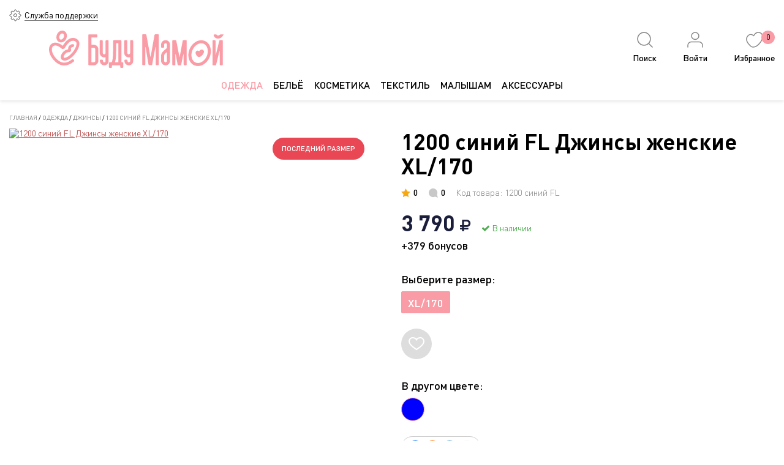

--- FILE ---
content_type: text/html; charset=UTF-8
request_url: https://budumamoy.ru/odezhda/dzhinsy/1200-siniy-fl-dzhinsy-zhenskie-xl-170-1200-siniy-fl.html
body_size: 5167
content:
<!DOCTYPE html>
<html lang="ru">
<head>
	<meta charset="utf-8"/>
<title>1200 синий FL Джинсы женские XL/170 | Буду Мамой</title>
<meta name="robots" content="index, follow"/>
<link rel="canonical" href="https://budumamoy.ru/odezhda/dzhinsy/1200-siniy-fl-dzhinsy-zhenskie-xl-170-1200-siniy-fl.html"/>
<meta name="keywords" content=""/>
<meta name="description" content="1200 синий FL Джинсы женские XL/170"/>
<meta http-equiv="X-UA-Compatible" content="IE=edge"/>
<meta name="viewport" content="width=1280"/>
<meta name="mailru-verification" content="fd4e52ef306aff57" />
<meta name="mailru-verification" content="6d0782aae29a0f6e" />  
<meta name='yandex-verification' content='715a3ce5df7ac621' />
<meta name="yandex-verification" content="b309873ccd010492" />
<meta name="google-site-verification" content="sUkUsFYbEfAXODFCxFXJE5KeZJNK3cuOpmX3Wthu5cE" />
<meta name="google-site-verification" content="6agMMsD-Q2qlS-L5c1P8mJj-MLNgJo8wMp55dBl-ZUc" />
<meta name="google-site-verification" content="9IMNttdAbq6BulcZkGL68uARZSZeVe8jeLqi32cEXA8" />

<!-- Global site tag (gtag.js) - Google Analytics -->
<script async src="https://www.googletagmanager.com/gtag/js?id=UA-40515664-1"></script>
<script>
window.dataLayer = window.dataLayer || [];
function gtag(){dataLayer.push(arguments);}
gtag('js', new Date());

gtag('config', 'UA-40515664-1');
</script><meta property="og:type" content="website"/>
<meta property="og:title" content="1200 синий FL Джинсы женские XL/170"/>
<meta property="og:description" content=""/>
<meta property="og:url" content="https://budumamoy.ru/odezhda/dzhinsy/1200-siniy-fl-dzhinsy-zhenskie-xl-170-1200-siniy-fl.html"/>
	<meta property="og:image" content="https://budumamoy.ru/img/catalog/c3148_1643975541.jpg"/>
<link href="https://budumamoy.ru/favicon.svg" type="image/svg" rel="icon"/>
<link href="https://budumamoy.ru/favicon.svg" type="image/svg" rel="shortcut icon"/>
<link href="/assets/css/styles.css?t=1765028866" rel="stylesheet" type="text/css"/>
	<script>
		window.dataLayer=window.dataLayer||[];
		window.dataLayer.push({
			"ecommerce":{
				"detail":{
					"products":[
						{
							"id":"3148",
							"name":"1200 синий FL Джинсы женские XL/170",
							"price":3790.00,
							"brand":"ООО,,ИКОН&quot;",
							"category":"Джинсы"
						}
					]
				}
			}
		});
	</script>
	<script type="application/ld+json">
	{
		"@context":"http://schema.org/",
		"@type":"Product",
		"name":"1200 синий FL Джинсы женские XL/170",
		"image":"https://budumamoy.ru/img/catalog/c3148_1643975541.jpg",
		"description":"",
		"mpn":"3148",
		"sku":"09b22510-5bc0-11eb-a442-0cc47a0641f0",
		"review":{
			"@type":"Review",
			"name":"",
			"author":"Буду Мамой"
		},
		"brand":{
			"@type":"Brand",
			"name":"ООО,,ИКОН&quot;"
		},
		"aggregateRating":{
			"@type":"AggregateRating",
			"ratingValue":"5",
			"reviewCount":"1"
		},
		"offers":{
			"@type":"Offer",
			"priceCurrency":"RUB",
			"url":"https://budumamoy.ru/odezhda/dzhinsy/1200-siniy-fl-dzhinsy-zhenskie-xl-170-1200-siniy-fl.html",
			"price":"3790.00",
			"priceValidUntil":"2025-12-07",
			"itemCondition":"http://schema.org/NewCondition",
			"availability":"http://schema.org/InStock",
			"seller":{
				"@type":"Organization",
				"name":"Буду Мамой"
			}
		}
	}
	</script>
</head>
<body>
<div id="body" class="inside">
	<header>
		<div class="top">
		<div class="wrap">
			<div class="support"><a href="https://budumamoy.ru/popup/sluzhba-podderzhki.html" class="popup fancybox.ajax">Служба поддержки</a></div>
					</div>
	</div>
		<div class="header">
		<div class="wrap">
													<div class="logo">
				<a href="https://budumamoy.ru/">
											<img src="/assets/images/logo.svg" alt="Буду Мамой"/>
									</a>
			</div>
			<div class="icons">
									<div class="icon_search">
						<span class="icon"></span>
						<span class="text">Поиск</span>
					</div>
													<div class="user">
													<a href="https://budumamoy.ru/user/authentification.html?back=/odezhda/dzhinsy/1200-siniy-fl-dzhinsy-zhenskie-xl-170-1200-siniy-fl.html">
								<span class="icon"></span>
								<span class="text">Войти</span>
							</a>
																		</div>
													<div class="wish">
						<a href="https://budumamoy.ru/wish.html">
							<span class="icon"><span>0</span></span>
							<span class="text">Избранное</span>
						</a>
					</div>
											</div>
			<div class="clear"></div>
		</div>
	</div>
		<nav>
		<div class="wrap">
						<ul>
<li class="li_1662 active"><a href="https://budumamoy.ru/odezhda.html">ОДЕЖДА</a></li>
<li class="li_1664"><a href="https://budumamoy.ru/bele.html">БЕЛЬЁ</a></li>
<li class="li_1614"><a href="https://budumamoy.ru/kosmetika.html">КОСМЕТИКА</a></li>
<li class="li_1665"><a href="https://budumamoy.ru/tekstil.html">ТЕКСТИЛЬ</a></li>
<li class="li_1666"><a href="https://budumamoy.ru/malysham.html">МАЛЫШАМ</a></li>
<li class="li_1667"><a href="https://budumamoy.ru/aksessuary.html">АКСЕССУАРЫ</a></li>
</ul>
		</div>
	</nav>
				<div class="search">
			<div class="wrap">
				<div class="name">Поиск</div>
				<form action="https://budumamoy.ru/search.html" method="get">
					<input type="text" name="search_string" placeholder="Найти товар или бренд" value="" required="required"/><input type="submit" value="Поиск"/>
				</form>
			</div>
		</div>
	</header>
	<div id="middle">
				<div class="wrap">
												<div class="bc" itemscope itemtype="http://schema.org/BreadcrumbList"><span itemprop="itemListElement" itemscope itemtype="http://schema.org/ListItem">
			<a href="https://budumamoy.ru/" itemprop="item"><span itemprop="name">Главная</span><meta itemprop="position" content="1"/></a>
		</span> / <span itemprop="itemListElement" itemscope itemtype="http://schema.org/ListItem">
					<a href="https://budumamoy.ru/odezhda.html" itemprop="item"><span itemprop="name">ОДЕЖДА</span><meta itemprop="position" content="2"/></a>
				</span> / <span itemprop="itemListElement" itemscope itemtype="http://schema.org/ListItem">
					<a href="https://budumamoy.ru/odezhda/dzhinsy.html" itemprop="item"><span itemprop="name">Джинсы</span><meta itemprop="position" content="3"/></a>
				</span> / <span itemprop="itemListElement" itemscope itemtype="http://schema.org/ListItem">
			<a itemprop="item" href="https://budumamoy.ru/odezhda/dzhinsy/1200-siniy-fl-dzhinsy-zhenskie-xl-170-1200-siniy-fl.html"><span itemprop="name">1200 синий FL Джинсы женские XL/170</span><meta itemprop="position" content="4"/></a>
		</span></div>																																	<div class="detail_catalog">
	<div class="top">
		<div class="photos">
												<div class="main">
													<div class="labels">
																																<div class="label custom">последний размер</div>							</div>
																			<a data-fancybox-group="detail" href="https://budumamoy.ru/img/catalog/c3148_1643975541.jpg" title="1200 синий FL Джинсы женские XL/170">
								<picture>
					<source srcset="https://budumamoy.ru/resize/catalog/landscape/600/0/c3148_1643975541.webp" type="image/webp">
					<source srcset="https://budumamoy.ru/resize/catalog/landscape/600/0/c3148_1643975541.jpg" type="image/jpeg">
					<img src="https://budumamoy.ru/resize/catalog/landscape/600/0/c3148_1643975541.jpg" alt="1200 синий FL Джинсы женские XL/170" id="detail_photo"/>
				</picture>							</a>
											</div>
													<div class="thumbs owl-carousel owl-theme" id="owl_detail_thumbs">
																					<a data-fancybox-group="detail" href="https://budumamoy.ru/img/photos/photo1916.jpg" title="">
									<img src="https://budumamoy.ru/resize/photos/crop/110/140/photo1916.jpg" alt=""/>								</a>
															<a data-fancybox-group="detail" href="https://budumamoy.ru/img/photos/photo1917.jpg" title="">
									<img src="https://budumamoy.ru/resize/photos/crop/110/140/photo1917.jpg" alt=""/>								</a>
															<a data-fancybox-group="detail" href="https://budumamoy.ru/img/photos/photo1918.jpg" title="">
									<img src="https://budumamoy.ru/resize/photos/crop/110/140/photo1918.jpg" alt=""/>								</a>
															<a data-fancybox-group="detail" href="https://budumamoy.ru/img/photos/photo1919.jpg" title="">
									<img src="https://budumamoy.ru/resize/photos/crop/110/140/photo1919.jpg" alt=""/>								</a>
																								</div>
									</div>
		<div class="param">
			<h1>1200 синий FL Джинсы женские XL/170</h1>
			<div class="top">
				<div class="rate">0</div>
				<div class="comments">0</div>
				<div class="art">Код товара: 1200 синий FL</div>			</div>
			<div class="prices">
									<span class="price">3 790 <i class="fa fa-rub"></i></span>
																		<span class="avail"><i class="fa fa-check"></i> В наличии</span>
							</div>
							<div class="bonuses">+379 бонусов</div>
										<div class="sizes">
									<div class="name">Выберите размер:</div>
					<div class="items">
													<a href="https://budumamoy.ru/odezhda/dzhinsy/1200-siniy-fl-dzhinsy-zhenskie-xl-170-1200-siniy-fl.html" class="active">XL/170</a>
											</div>
											</div>
			<div class="buy">
													<div class="wish">
													<a class="wish_link" data-action="add" data-id="3148" data-detail="1" href="#"><i class="fa fa-heart-o"></i></a>
											</div>
											</div>
							<div class="colors">
					<div class="name">В другом цвете:</div>
					<div class="items">
													<a href="https://budumamoy.ru/odezhda/dzhinsy/1200-siniy-fl-dzhinsy-zhenskie-xl-170-1200-siniy-fl.html" title="синий"  class="active" style="background-color:#0000ff">синий</a>
											</div>
				</div>
						<div class="share">
				<div class="inner">
					<script src="https://yastatic.net/share2/share.js"></script>
					<div class="ya-share2" data-curtain data-shape="round" data-limit="3" data-services="vkontakte,odnoklassniki,telegram,twitter,viber,whatsapp,moimir,skype"></div>
				</div>
			</div>
			<div class="links">
									<a href="https://budumamoy.ru/dostavka.html">Доставка</a>
													<a href="https://budumamoy.ru/oplata.html">Оплата</a>
								<a href="#stocks" class="popup fancybox.inline">Наличие в магазинах</a>
				<div id="stocks">
					<div class="inner">
						<div class="title">Наличие в магазинах</div>
						<div class="items">
																								<div class="item">
										<div class="name">г. Санкт-Петербург, ул. Васи Алексеева, д. 6</div>
									</div>
																					</div>
					</div>
				</div>
			</div>
		</div>
		<div class="clear"></div>
	</div>
	<div class="middle">
		<div class="info">
			<div class="title">Описание</div>
			<div class="article"></div>
			<div class="article">Удобные джинсы для беременных с высокой посадкой Mom fit. В модели предусмотрена эластичная трикотажная вставка на весь период беременности.</div>
							<div class="filters_values">
												<div><strong>Размер:</strong> XL/170</div>
													<div><strong>Состав:</strong> 98% хлопок, 2% лайкра</div>
													<div><strong>НазваниеИМ:</strong> Джинсы бойфренды для беременных</div>
													<div><strong>ОПТ Фактура материала:</strong> деним</div>
													<div><strong>Функционал ДКБ:</strong> для беременных</div>
													<div><strong>СтранаПроисхождения:</strong> Россия</div>
													<div><strong>Функциональность:</strong> повседневный</div>
													<div><strong>ОПТ Рисунок:</strong> однотонный</div>
													<div><strong>Тип карманов:</strong> накладные</div>
													<div><strong>Капсула:</strong> демисезон</div>
													<div><strong>ОПТ Вид застежки:</strong> без застежки</div>
													<div><strong>ЦветИМ:</strong> синий</div>
													<div><strong>ОПТ Утеплитель:</strong> без утепления</div>
													<div><strong>Силуэт джинс и брюк:</strong> boyfriend</div>
													<div><strong>Высота бандажа:</strong> средний</div>
													<div><strong>Рост для ДКБ:</strong> 170</div>
										</div>
										<div class="gb">
					<div class="title">Отзывы</div>
											<div class="empty">Пока нет ни одного отзыва...</div>
										<div class="add"><a href="https://budumamoy.ru/popup/otzyvy.html?catalog_item=3148" class="popup fancybox.ajax"><i class="fa fa-comment-o"></i> оставить отзыв</a></div>
				</div>
					</div>
					<div class="accessories">
				<div class="title">Рекомендованные товары</div>
				<div class="catalog">
											<div class="item">
	<div class="photo">
		<a href="https://budumamoy.ru/odezhda/dzhinsy/in-br-2102-j-653-mh-dzhinsy-zhenskie-50-in-br-2102-j-653-mh.html" title="IN BR 2102 J 653 MH Джинсы женские">
												<picture>
					<source srcset="https://budumamoy.ru/resize/catalog/crop/300/420/c5966_1643970768.webp" type="image/webp">
					<source srcset="https://budumamoy.ru/resize/catalog/crop/300/420/c5966_1643970768.jpg" type="image/jpeg">
					<img src="https://budumamoy.ru/resize/catalog/crop/300/420/c5966_1643970768.jpg" alt="IN BR 2102 J 653 MH Джинсы женские" class="image_5966"/>
				</picture>									</a>
					<div class="labels">
												<div class="label sale">-8%</div>							</div>
			</div>
	<div class="text">
		<div class="name"><a href="https://budumamoy.ru/odezhda/dzhinsy/in-br-2102-j-653-mh-dzhinsy-zhenskie-50-in-br-2102-j-653-mh.html" title="IN BR 2102 J 653 MH Джинсы женские">IN BR 2102 J 653 MH Джинсы женские</a></div>
		<div class="bottom">
							<div class="price">3 590 <i class="fa fa-rub"></i> <span class="strike">3 890 <i class="fa fa-rub"></i></span></div>
									</div>
	</div>
	</div>
											<div class="item">
	<div class="photo">
		<a href="https://budumamoy.ru/odezhda/dzhinsy/in-br-2102-j-653-mh-dzhinsy-zhenskie-52-in-br-2102-j-653-mh.html" title="IN BR 2102 J 653 MH Джинсы женские">
												<picture>
					<source srcset="https://budumamoy.ru/resize/catalog/crop/300/420/c3964_1643970802.webp" type="image/webp">
					<source srcset="https://budumamoy.ru/resize/catalog/crop/300/420/c3964_1643970802.jpg" type="image/jpeg">
					<img src="https://budumamoy.ru/resize/catalog/crop/300/420/c3964_1643970802.jpg" alt="IN BR 2102 J 653 MH Джинсы женские" class="image_3964"/>
				</picture>									</a>
					<div class="labels">
												<div class="label sale">-8%</div>							</div>
			</div>
	<div class="text">
		<div class="name"><a href="https://budumamoy.ru/odezhda/dzhinsy/in-br-2102-j-653-mh-dzhinsy-zhenskie-52-in-br-2102-j-653-mh.html" title="IN BR 2102 J 653 MH Джинсы женские">IN BR 2102 J 653 MH Джинсы женские</a></div>
		<div class="bottom">
							<div class="price">3 590 <i class="fa fa-rub"></i> <span class="strike">3 890 <i class="fa fa-rub"></i></span></div>
									</div>
	</div>
	</div>
											<div class="item">
	<div class="photo">
		<a href="https://budumamoy.ru/odezhda/dzhinsy/in-br-1636-j-044-sh-dzhinsy-zhenskie-42-in-br-1636-j-044-sh.html" title="IN BR 1636 J 044 SH Джинсы женские">
												<picture>
					<source srcset="https://budumamoy.ru/resize/catalog/crop/300/420/c9477_1646373859.webp" type="image/webp">
					<source srcset="https://budumamoy.ru/resize/catalog/crop/300/420/c9477_1646373859.jpg" type="image/jpeg">
					<img src="https://budumamoy.ru/resize/catalog/crop/300/420/c9477_1646373859.jpg" alt="IN BR 1636 J 044 SH Джинсы женские" class="image_9477"/>
				</picture>									</a>
					<div class="labels">
												<div class="label sale">-24%</div>							</div>
			</div>
	<div class="text">
		<div class="name"><a href="https://budumamoy.ru/odezhda/dzhinsy/in-br-1636-j-044-sh-dzhinsy-zhenskie-42-in-br-1636-j-044-sh.html" title="IN BR 1636 J 044 SH Джинсы женские">IN BR 1636 J 044 SH Джинсы женские</a></div>
		<div class="bottom">
							<div class="price">2 290 <i class="fa fa-rub"></i> <span class="strike">2 990 <i class="fa fa-rub"></i></span></div>
									</div>
	</div>
	</div>
											<div class="item">
	<div class="photo">
		<a href="https://budumamoy.ru/odezhda/dzhinsy/in-br-2122-j-591-dzhinsy-zhenskie-50-in-br-2122-j-591.html" title="IN BR 2122 J 591 Джинсы женские">
												<picture>
					<source srcset="https://budumamoy.ru/resize/catalog/crop/300/420/c1398_1643963876.webp" type="image/webp">
					<source srcset="https://budumamoy.ru/resize/catalog/crop/300/420/c1398_1643963876.jpg" type="image/jpeg">
					<img src="https://budumamoy.ru/resize/catalog/crop/300/420/c1398_1643963876.jpg" alt="IN BR 2122 J 591 Джинсы женские" class="image_1398"/>
				</picture>									</a>
					<div class="labels">
												<div class="label sale">-19%</div>							</div>
			</div>
	<div class="text">
		<div class="name"><a href="https://budumamoy.ru/odezhda/dzhinsy/in-br-2122-j-591-dzhinsy-zhenskie-50-in-br-2122-j-591.html" title="IN BR 2122 J 591 Джинсы женские">IN BR 2122 J 591 Джинсы женские</a></div>
		<div class="bottom">
							<div class="price">2 990 <i class="fa fa-rub"></i> <span class="strike">3 690 <i class="fa fa-rub"></i></span></div>
									</div>
	</div>
	</div>
									</div>
			</div>
				<div class="clear"></div>
	</div>
</div>
																					<div class="block catalog_viewed">
							<div class="title">Вы недавно смотрели</div>
							<div class="catalog owl-carousel owl-theme" id="catalog_viewed">
																	<div class="item">
	<div class="photo">
		<a href="https://budumamoy.ru/odezhda/dzhinsy/1200-siniy-fl-dzhinsy-zhenskie-xl-170-1200-siniy-fl.html" title="1200 синий FL Джинсы женские XL/170">
												<picture>
					<source srcset="https://budumamoy.ru/resize/catalog/crop/300/420/c3148_1643975541.webp" type="image/webp">
					<source srcset="https://budumamoy.ru/resize/catalog/crop/300/420/c3148_1643975541.jpg" type="image/jpeg">
					<img src="https://budumamoy.ru/resize/catalog/crop/300/420/c3148_1643975541.jpg" alt="1200 синий FL Джинсы женские XL/170" class="image_3148"/>
				</picture>									</a>
					<div class="labels">
																<div class="label custom">последний размер</div>			</div>
			</div>
	<div class="text">
		<div class="name"><a href="https://budumamoy.ru/odezhda/dzhinsy/1200-siniy-fl-dzhinsy-zhenskie-xl-170-1200-siniy-fl.html" title="1200 синий FL Джинсы женские XL/170">1200 синий FL Джинсы женские XL/170</a></div>
		<div class="bottom">
							<div class="price">3 790 <i class="fa fa-rub"></i></div>
									</div>
	</div>
	</div>
															</div>
						</div>
																		</div>
					</div>
	<footer>
	<div class="wrap">
					<div class="social">
																																							</div>
			<nav>
							</nav>
				<div class="copy">&copy; 2025 &quot;Буду Мамой&quot; Все права защищены.<br/>Указанная стоимость товаров и условия их приобретения действительны по состоянию на текущую дату.</div>
	</div>
</footer>
	<!-- Yandex.Metrika counter -->
<script type="text/javascript" >
   (function(m,e,t,r,i,k,a){m[i]=m[i]||function(){(m[i].a=m[i].a||[]).push(arguments)};
   m[i].l=1*new Date();k=e.createElement(t),a=e.getElementsByTagName(t)[0],k.async=1,k.src=r,a.parentNode.insertBefore(k,a)})
   (window, document, "script", "https://mc.yandex.ru/metrika/tag.js", "ym");

   ym(20834887, "init", {
        id:20834887,
        clickmap:true,
        trackLinks:true,
        accurateTrackBounce:true,
        webvisor:true
   });
</script>
<noscript><div><img src="https://mc.yandex.ru/watch/20834887" style="position:absolute; left:-9999px;" alt="" /></div></noscript>
<!-- /Yandex.Metrika counter --></div>
<div id="back_top"><a href="#top"><i class="fa fa-chevron-up"></i></a></div>
<!--[if lt IE 9]>
	<script src="https://cdnjs.cloudflare.com/ajax/libs/html5shiv/3.7.3/html5shiv.js"></script>
<![endif]-->
<script src="/assets/js/jquery-1.8.2.min.js?t=1765028866"></script>
<script src="/assets/js/fancybox/jquery.fancybox.pack.js?t=1765028866"></script>
<script src="/assets/js/jquery.maskedinput.min.js?t=1765028866"></script>
<script src="/assets/js/ui/jquery-ui.min.js?t=1765028866"></script>
<script src="/assets/js/masonry.pkgd.min.js?t=1765028866"></script>
<script src="/assets/js/owlcarousel/owl.carousel.min.js?t=1765028866"></script>
<script src="/assets/js/common.js?t=1765028866"></script>
<script src="/assets/js/js.js?t=1765028866"></script>
</body>
</html>


--- FILE ---
content_type: text/css
request_url: https://budumamoy.ru/assets/css/styles.css?t=1765028866
body_size: 10037
content:
@import '../css/font-awesome.min.css';@import '../css/fa-viber.css';@import '../js/fancybox/jquery.fancybox.css';@import '../js/ui/jquery-ui.min.css';@import '../js/owlcarousel/assets/owl.carousel.min.css';@import '../js/owlcarousel/assets/owl.theme.default.min.css';@import '../css/DINPro.css';body,#body{min-width: 1280px}.block.block_1{padding: 0}#owl_1 .owl-nav{margin: 0;position: absolute;width: 100%;top: 50%;margin-top: -20px}#owl_1 .owl-nav .owl-prev,#owl_1 .owl-nav .owl-next{position: absolute;margin: 0;padding: 0;width: 40px;height: 40px;line-height: 40px;text-align: center;background: rgba(255,255,255,0.1);-webkit-border-radius: 50%;-moz-border-radius: 50%;border-radius: 50%;font-size: 28px}#owl_1 .owl-nav .owl-prev:hover,#owl_1 .owl-nav .owl-next:hover{color: #c05857;background: rgba(255,255,255,0.2)}#owl_1 .owl-nav .owl-prev{left: 20px}#owl_1 .owl-nav .owl-next{right: 20px}#owl_1 .owl-dots{margin: 0;position: absolute;bottom: 20px;left: 0;width: 100%;text-align: center}#owl_1 .owl-dots .owl-dot span{border: 1px solid #fff;background: transparent}#owl_1 .owl-dots .owl-dot.active span{background: #fff}.inline_block{display: -moz-inline-stack;display: inline-block;vertical-align: top;zoom: 1;*display: inline}*{font-size: 1em}html,body,div,span,applet,object,iframe,h1,h2,h3,h4,h5,h6,p,blockquote,pre,a,abbr,acronym,address,big,cite,code,del,dfn,em,font,img,ins,kbd,q,s,samp,small,strike,strong,sub,sup,tt,var,b,u,i,center,dl,dt,dd,ol,ul,li,fieldset,label,legend,caption{border: 0px;margin: 0px;outline: 0px;padding: 0px}html,body{margin: 0px;padding: 0px;width: 100%;height: 100%}html{overflow-y: scroll}body{margin: 0;padding: 0;font-family: 'DIN Pro', sans-serif;font-size: 14px;line-height: 16px;color: #000;-ms-text-size-adjust: 100%;-moz-text-size-adjust: 100%;-webkit-text-size-adjust: 100%}a{color: #c05857;text-decoration: underline}a:hover{text-decoration: none}article,.article{font-size: 14px;line-height: 21px}article p,.article p{margin-bottom: 15px}article ul,.article ul,article ol,.article ol{margin-left: 20px;margin-bottom: 15px}article h1,.article h1,article h2,.article h2,article h3,.article h3{margin-bottom: 15px;line-height: 1.2em}article h1,.article h1{font-size: 28px}article h2,.article h2{font-size: 24px}article h3,.article h3{font-size: 20px}article table,.article table{margin-bottom: 15px;border-collapse: collapse}article table th,.article table th,article table td,.article table td{padding-right: 20px}article table th,.article table th{text-align: left}article a.button,.article a.button{border-radius: 2px;padding: 0 70px}input[type=text],input[type=password],input[type=email],input[type=tel],input[type=number],input[type=date],select,textarea{border: 1px solid #ccc;font-family: 'DIN Pro', sans-serif;background: #fff}input[type=text]:focus,input[type=password]:focus,input[type=email]:focus,input[type=tel]:focus,input[type=number]:focus,input[type=date]:focus,select:focus,textarea:focus{outline: none;border-color: #c05857}input:-webkit-autofill,input:-webkit-autofill:hover,input:-webkit-autofill:focus,input:-webkit-autofill:active{-webkit-box-shadow: 0 0 0 40px #fff inset !important}input:-webkit-autofill{-webkit-text-fill-color: #c05857 !important}input[type=submit],input[type=button],button{background: #c05857;border: 0;box-sizing: border-box;-webkit-border-radius: 24px;-moz-border-radius: 24px;border-radius: 24px;height: 48px;padding: 0 40px;cursor: pointer;color: #fff;font-size: 18px;font-family: 'DIN Pro', sans-serif;font-weight: 500;text-transform: uppercase;-webkit-appearance: none}input[type=submit]:hover,input[type=button]:hover,button:hover{background: #fa9ca6}input[type=submit]:focus,input[type=button]:focus,button:focus{outline: none}label.label_0{display: none !important}sup{font-size: 70%;line-height: 0}a.button{display: inline-block;background: #c05857;box-sizing: border-box;-webkit-border-radius: 24px;-moz-border-radius: 24px;border-radius: 24px;line-height: 48px;padding: 0 40px;color: #fff;text-decoration: none;font-size: 18px;text-transform: uppercase}a.button:hover{background: #fa9ca6}#more a{display: block;line-height: 40px;border: 2px solid #c05857;background: #c05857;color: #fff;font-size: 12px;text-transform: uppercase;font-weight: 700;text-decoration: none;text-align: center;cursor: pointer}#more a:hover{color: #c05857;background: #fff}.bc{margin-bottom: 10px;font-size: 10px;text-transform: uppercase}.bc a{color: #7d7d7d;text-decoration: none}.bc a:hover{color: #000}.page_title{margin-bottom: 25px}.page_title h1,.page_title .h1{font-size: 36px;line-height: 40px;font-weight: 700}.clear{clear: both}.left{float: left}.right{float: right}.mess_err,.error{color: #e03c42;font-weight: bold}.mess_ok,.success{color: #4fad51;font-weight: bold}.wrap{width: 1250px;margin: 0 auto;position: relative}#body{position: absolute;top: 0;left: 0;width: 100%;min-height: 100%;height: auto}#middle{height: auto;position: relative;padding-bottom: 275px;padding-top: 20px}.inside #middle{padding-bottom: 300px}#left{float: left;width: 280px}#content{float: right;width: 1250px;position: relative;padding: 0}#right{float: right;width: 0px;margin-left: 20px}.block{padding: 40px 0;background-repeat: no-repeat;background-position: center center;background-size: cover;box-sizing: border-box;position: relative}.block .title{font-size: 36px;line-height: 40px;font-weight: 500;margin-bottom: 20px;text-align: center}.block .title a{color: #000;text-decoration: none}.block .title a:hover{color: #c05857}.block .block_announce{text-align: center;font-size: 24px;line-height: 30px;font-weight: 300}.block .all{text-align: center;padding-top: 40px}.block .all a{padding: 0 70px}.rows{text-align: center}.rows .item{display: inline-block;vertical-align: top}.rows .item .photo,.rows .item .name{margin-bottom: 15px}.rows .item .photo{position: relative}.rows .item .photo .date{position: absolute;z-index: 20;background: rgba(192,88,87,0.7);color: #fff;padding: 10px;left: 0;top: 20px}.rows .item .date{font-size: 12px;line-height: 14px;margin-bottom: 10px}.rows .item .name{font-size: 18px;line-height: 20px}.rows .item .name a{text-decoration: none;color: #000}.rows .item .name a:hover{color: #c05857}.rows .item .more a{display: inline-block;border: 1px solid #c05857;text-transform: uppercase;line-height: 40px;padding: 0 35px;text-decoration: none}.rows .item .more a:hover{color: #fff;background: #c05857}.pages{padding: 20px 0px}.pages ul{list-style: none;text-align: center}.pages ul li{display: inline-block;vertical-align: top;margin: 0 5px}.pages ul li a,.pages ul li span{display: inline-block;padding: 5px;border-bottom: 2px solid transparent}.pages ul li a{text-decoration: none}.pages ul li span,.pages ul li a:hover{color: #000;border-color: #c05857}.popup_page{padding: 40px;max-width: 400px}.popup_page .page_title h1{font-size: 24px;line-height: 30px}#back_top{position: fixed;bottom: 50px;right: 50px;background: #c05857;opacity: 0.7;z-index: 20000;-webkit-transition: 1s;-moz-transition: 1s;-o-transition: 1s;transition: 1s;-webkit-border-radius: 50%;-moz-border-radius: 50%;border-radius: 50%}#back_top:hover{opacity: 1}#back_top a{width: 50px;height: 50px;line-height: 50px;display: block;text-align: center;font-size: 25px;color: #fff}.termins .termins_letter{font-size: 1.5em;line-height: 1.6em;font-weight: bold}.termins .termins_letter_container{margin-bottom: 1.5em}.termins .termins_letter_container .termin_item{width: 30%;float: left;padding-bottom: 0.4em}aside .article_item .article_item_photo,aside .article_item .article_item_text{float: none;width: 100%}.tabs .navigation ul{list-style: none}.tabs .navigation ul li{display: inline-block;vertical-align: top;border: 1px solid #c05857;color: #c05857;height: 40px;line-height: 40px;padding: 0 20px;cursor: pointer}.tabs .navigation ul li.active{background: #c05857;color: #fff;cursor: default}.tabs .contents .tab{display: none}.tabs .contents .tab.active{display: block}.tabs .tabtitle{font-weight: 700;font-size: 16px;line-height: 20px;padding: 10px 0;border-bottom: 1px solid #ccc;position: relative}.tabs .tabtitle i{position: absolute;top: 15px;right: 10px;color: #ccc}.version_desktop a,.version_mobile a{display: block;text-align: center;background: #c05857;line-height: 40px;text-transform: uppercase;color: #fff;text-decoration: none}.version_desktop a:hover,.version_mobile a:hover{background: rgba(192,88,87,0.8)}.cookie_policy{position: fixed;left: 0;bottom: 0;width: 100%;box-sizing: border-box;text-align: center;padding: 20px 100px;background: rgba(0,0,0,0.8);color: #fff;line-height: 30px}.cookie_policy a{display: inline-block;padding: 0 15px;margin-left: 15px;background: #c05857;color: #fff;border: 2px solid #c05857;box-sizing: border-box;text-decoration: none}.cookie_policy a i{margin-right: 5px}.cookie_policy a:hover{background: #fff;color: #c05857}.edit_links{padding: 20px 0 10px}.edit_links a{display: inline-block;vertical-align: top;margin: 0 20px 10px 0;line-height: 30px;border: 2px solid #e03c42;background: #e03c42;color: #fff;font-size: 12px;font-weight: 400;padding: 0 20px;-webkit-border-radius: 5px;-moz-border-radius: 5px;border-radius: 5px;text-decoration: none}.edit_links a:hover{color: #e03c42;background: #fff}.block .edit_links{position: absolute;top: 10px;right: 10px;padding: 0;z-index: 100}.block .edit_links a{margin: 0 0 0 20px}aside .block .edit_links{opacity: .1}aside .block .edit_links a{display: block;margin: 0 0 10px 0}aside .block .edit_links:hover{opacity: 1}.rules{font-size: 12px;line-height: 14px;margin-bottom: 15px}.rules a{color: #000;text-decoration: none;border-bottom: 1px solid rgba(192,88,87,0.5)}.rules a:hover{border-color: transparent}.strike{text-decoration: line-through}header{padding: 15px 0;box-shadow: 0px 2px 5px rgba(0,0,0,0.1);position: relative}header .top{font-size: 14px;line-height: 20px}header .top .wrap div{display: inline-block;vertical-align: top}header .top .support{margin-right: 25px;padding-left: 25px;background: url("../images/icon_support.svg") no-repeat center left}header .top .support a{color: #000;text-decoration: none;border-bottom: 1px solid rgba(0,0,0,0.5)}header .top .support a:hover{border-color: transparent}header .header{padding: 15px 0}header .header .phone{float: left;width: 33.33%}header .header .phone .name{font-size: 14px;line-height: 20px;font-weight: 500}header .header .phone .value{font-size: 24px;line-height: 30px;font-weight: 700}header .header .phone .value a{color: #000;text-decoration: none}header .header .phone .value a:hover{color: #fa9ca6}header .header .logo{float: left;width: 33.33%;text-align: center}header .header .logo a{display: inline-block;text-decoration: none}header .header .logo a img{display: inline-block;max-width: 100%}header .header .icons{float: right;width: 33.33%;text-align: right}header .header .icons div{display: inline-block;vertical-align: top;text-align: center;margin-left: 40px}header .header .icons div:first-child{margin: 0}header .header .icons div a{display: block;color: #000;text-decoration: none}header .header .icons div a:hover{color: #fa9ca6}header .header .icons div span{display: block}header .header .icons div .icon{height: 30px;margin-bottom: 5px;background-position: center center;background-repeat: no-repeat;position: relative}header .header .icons div .icon span{position: absolute;right: 0;top: 0;display: block;width: 22px;height: 22px;line-height: 22px;text-align: center;background: #fa9ca6;color: #000;border-radius: 50%;font-size: 12px}header .header .icons div .text{font-size: 14px;line-height: 20px;font-weight: 500}header .header .icons .icon_search{cursor: pointer}header .header .icons .icon_search.active,header .header .icons .icon_search:hover{color: #fa9ca6}header .header .icons .icon_search.active .icon,header .header .icons .icon_search:hover .icon{background-image: url("../images/icon_search_active.svg")}header .header .icons .icon_search .icon{background-image: url("../images/icon_search.svg")}header .header .icons .user .icon{background-image: url("../images/icon_user.svg")}header .header .icons .wish .icon{background-image: url("../images/icon_wish.svg")}header .header .icons .basket .icon{background-image: url("../images/icon_cart.svg")}header nav ul{list-style: none;text-align: center}header nav ul li{display: inline-block;vertical-align: top;font-size: 16px;line-height: 20px;font-weight: 500;text-transform: uppercase;padding: 0 7px}header nav ul li a{color: #000;text-decoration: none}header nav ul li.active > a,header nav ul li a:hover{color: #fa9ca6}header .search{background: #ffeef0;padding: 15px 0;position: absolute;top: 100%;left: 0;width: 100%;z-index: 100;display: none;box-shadow: 0px 2px 5px rgba(0,0,0,0.1)}header .search .name{font-size: 18px;line-height: 20px;font-weight: 500;text-transform: uppercase;margin-bottom: 10px}header .search form:after{content: '';display: block;clear: both}header .search form input[type=submit]{width: 125px;float: right}header .search form input[type=text]{float: left;width: calc(100% - 135px);border: .5px solid #b7b7b7;border-radius: 5px;height: 44px;background: url("../images/icon_search.svg") #fff no-repeat 10px 50%;padding: 0 10px 0 45px;box-sizing: border-box}header .search form input[type=text]:focus{border-color: #fa9ca6}footer{position: absolute;bottom: 0;height: 275px;width: 100%;box-sizing: border-box;padding: 30px 0;text-align: center;border-top: 1px solid #ccc}footer .social{margin-bottom: 30px}footer .social a{display: inline-block;vertical-align: top;width: 40px;height: 40px;line-height: 40px;text-align: center;border-radius: 50%;background: #6f6f6f;color: #fff;margin: 0 5px;font-size: 20px}footer .social a:hover{background: #fa9ca6}footer nav{margin-bottom: 20px}footer nav ul{list-style: none}footer nav ul li{display: inline-block;vertical-align: top;width: calc(16.66% - 5px);font-size: 16px;line-height: 20px;text-transform: uppercase;margin-bottom: 10px}footer nav ul li a{color: #000;text-decoration: none}footer nav ul li.active > a,footer nav ul li a:hover{color: #fa9ca6}footer .copy{font-size: 14px;line-height: 20px;color: #9f9f9f}.razdels .item{display: inline-block;vertical-align: top;text-align: center}.razdels .item a{display: block;color: #000;text-decoration: none}.razdels .item a span{display: block}.razdels .item a .photo{margin-bottom: 10px}.razdels .item a .photo img{max-width: 100%}.razdels .item a .name{font-size: 18px;line-height: 20px;font-weight: 700;text-transform: uppercase}.razdels .item a:hover{color: #c05857}.razdels .item a:hover img{opacity: .9}.razdels_1 .item,.razdels_2 .item{width: calc(33.33% - 50px);margin: 0 45px 25px 0}.razdels_3 .item{width: calc(50% - 20px);margin: 0 15px 0 0}.razdels_4 .item{display: inline-block;vertical-align: top;width: calc(33.33% - 20px);margin: 0 15px 15px 0}.razdels_4 .item a{display: block;color: #fff;text-decoration: none;position: relative}.razdels_4 .item a span{display: block}.razdels_4 .item a .photo{display: block}.razdels_4 .item a .photo img,.razdels_4 .item a .photo picture{display: block;max-width: 100%}.razdels_4 .item a .name{max-width: 270px;box-sizing: border-box;position: absolute;left: 0;bottom: 30px;background: #fa9ca6;padding: 10px 20px;font-size: 24px;line-height: 30px;text-transform: uppercase;font-weight: 500}.razdels_4 .item a:hover .name{color: #fff;background: #c05857}.subcat{border-bottom: 1px dashed #d3d3d3;margin-bottom: 20px}.subcat .item{display: inline-block;vertical-align: top;width: calc(25% - 5px);box-sizing: border-box;margin-bottom: 15px}.subcat .item .photo{float: left;width: 30px}.subcat .item .text{float: right;width: calc(100% - 45px);font-size: 14px}.subcat .item .text a{color: #000;text-decoration: none}.subcat .item .text a:hover{color: #c05857}.subcat .item .text .name{font-weight: 500;margin-bottom: 10px;line-height: 20px}.subcat .item .text .childs ul{list-style: none}.subcat .item .text .childs ul li{margin-bottom: 5px;line-height: 15px}.subcat .item .text .childs ul li a:before{content: '- '}.lists .item{display: inline-block;vertical-align: top;box-sizing: border-box}.lists_1 .item{width: calc(20% - 5px);padding-right: 20px}.lists_1 .item:after{content: '';display: block;clear: both}.lists_1 .item .photo{float: left;width: 60px;height: 60px;background-position: center center;background-repeat: no-repeat}.lists_1 .item .name{float: right;width: calc(100% - 70px);font-size: 12px;line-height: 20px;color: #4a4a4a;text-transform: uppercase;padding-top: 10px}.catalog .item{display: inline-block;vertical-align: top;width: calc(25% - 14px);margin: 0 15px 20px 0}.catalog .item:nth-child(4n){margin-right: 0}.catalog .item .photo{height: 420px;text-align: center;position: relative}.catalog .item .photo .labels{position: absolute;bottom: 10px;left: 10px}.catalog .item .photo .labels .label{display: inline-block;vertical-align: top;margin: 0 5px 5px 0;width: 36px;height: 36px;line-height: 36px;text-align: center;color: #fff;font-size: 12px;font-weight: 500;border-radius: 18px;text-transform: uppercase}.catalog .item .photo .labels .label.hit{background: #fa9ca6}.catalog .item .photo .labels .label.new{background: #46bf85;width: auto;padding: 0 10px}.catalog .item .photo .labels .label.sale{background: #ea4755}.catalog .item .photo .labels .label.custom{background: #ea4755;width: auto;padding: 0 10px}.catalog .item .photo a{display: block;text-decoration: none;background: #ebebeb}.catalog .item .photo a i{color: #fa9ca6;font-size: 100px;line-height: 420px}.catalog .item .photo a picture,.catalog .item .photo a img{display: block;max-width: 100%;max-height: 100%;width: auto}.catalog .item .text{padding: 10px 5px}.catalog .item .name{font-size: 16px;line-height: 20px;margin-bottom: 15px}.catalog .item .name a{color: #000;text-decoration: none}.catalog .item .name a:hover{color: #c05857}.catalog .item .bottom{position: relative}.catalog .item .price{font-size: 24px;line-height: 50px;font-weight: 500}.catalog .item .price i{font-size: 18px}.catalog .item .price .strike{font-size: 16px}.catalog .item .price .strike i{font-size: 14px}.catalog .item form{position: absolute;top: 0;right: 0;visibility: hidden}.catalog .item form button{background: #ff6d7c;height: 50px;padding: 0 25px;font-size: 16px;font-weight: 700;border-radius: 25px}.catalog .item form button span{display: block;line-height: 50px;background: url("../images/icon_buy_item.svg") no-repeat center left;padding-left: 35px}.catalog .item form button:hover{background: #fa9ca6}.catalog .item:hover form{visibility: visible}.catalog .owl-item .item{display: block;width: 100%;margin: 0}.user_page .catalog .item{width: calc(33.33% - 20px);margin: 0 15px 20px 0}.user_page .catalog .item:nth-child(4n){margin: 0 15px 20px 0}.catalog_viewed .title{text-align: left;font-size: 24px;line-height: 30px;font-weight: 500}#catalog_viewed .item .photo,.block_15 .item .photo{height: 325px}#catalog_viewed .item .photo a,.block_15 .item .photo a{height: 100%}#catalog_viewed .item .photo a i,.block_15 .item .photo a i{line-height: 325px}#catalog_viewed .item .name,.block_15 .item .name{margin: 0}#catalog_viewed .item form,.block_15 .item form{display: none}#catalog_viewed .owl-nav,.block_15 .owl-nav{margin: 0;position: absolute;width: 100%;top: 50%;margin-top: -15px}#catalog_viewed .owl-nav .owl-prev,.block_15 .owl-nav .owl-prev,#catalog_viewed .owl-nav .owl-next,.block_15 .owl-nav .owl-next{position: absolute;margin: 0;padding: 0;width: 30px;height: 30px;line-height: 30px;text-align: center;background-color: #fa9ca6;background-repeat: no-repeat;background-position: center center;-webkit-border-radius: 50%;-moz-border-radius: 50%;border-radius: 50%;font-size: 20px}#catalog_viewed .owl-nav .owl-prev i,.block_15 .owl-nav .owl-prev i,#catalog_viewed .owl-nav .owl-next i,.block_15 .owl-nav .owl-next i{display: none}#catalog_viewed .owl-nav .owl-prev:hover,.block_15 .owl-nav .owl-prev:hover,#catalog_viewed .owl-nav .owl-next:hover,.block_15 .owl-nav .owl-next:hover{background-color: #c05857}#catalog_viewed .owl-nav .owl-prev,.block_15 .owl-nav .owl-prev{left: -15px;background-image: url('../images/arrow_left.svg')}#catalog_viewed .owl-nav .owl-next,.block_15 .owl-nav .owl-next{right: -15px;background-image: url('../images/arrow_right.svg')}.detail_catalog{margin-bottom: 30px}.detail_catalog .photos,.detail_catalog .param,.detail_catalog .info,.detail_catalog .accessories{width: calc(50% - 15px)}.detail_catalog .photos,.detail_catalog .info{float: left}.detail_catalog .param,.detail_catalog .accessories{float: right}.detail_catalog .top{margin-bottom: 30px}.detail_catalog .photos{position: relative;max-width: 600px}.detail_catalog .photos .labels{position: absolute;top: 15px;right: 15px;z-index: 10}.detail_catalog .photos .labels .label{display: inline-block;vertical-align: top;margin: 0 5px 0 0;width: 36px;height: 36px;line-height: 36px;text-align: center;color: #fff;font-size: 12px;font-weight: 500;border-radius: 18px;text-transform: uppercase}.detail_catalog .photos .labels .label.hit{background: #fa9ca6}.detail_catalog .photos .labels .label.new{background: #46bf85;width: auto;padding: 0 15px}.detail_catalog .photos .labels .label.sale{background: #ea4755}.detail_catalog .photos .labels .label.custom{background: #ea4755;width: auto;padding: 0 15px}.detail_catalog .photos .thumbs a{display: block;border: 1px solid transparent;box-sizing: border-box;margin-bottom: 10px;opacity: .7}.detail_catalog .photos .thumbs a img,.detail_catalog .photos .thumbs a picture{display: block;max-width: 100%}.detail_catalog .photos .thumbs a:hover{border-color: #ccc;opacity: 1}.detail_catalog .photos #owl_detail_thumbs a{margin: 0;opacity: 1}.detail_catalog .photos #owl_detail_thumbs .owl-nav{margin: 0;position: absolute;width: 100%;top: 50%;margin-top: -15px}.detail_catalog .photos #owl_detail_thumbs .owl-nav .owl-prev,.detail_catalog .photos #owl_detail_thumbs .owl-nav .owl-next{position: absolute;margin: 0;padding: 0;width: 30px;height: 30px;line-height: 30px;text-align: center;background-color: #fa9ca6;background-repeat: no-repeat;background-position: center center;-webkit-border-radius: 50%;-moz-border-radius: 50%;border-radius: 50%;font-size: 20px}.detail_catalog .photos #owl_detail_thumbs .owl-nav .owl-prev i,.detail_catalog .photos #owl_detail_thumbs .owl-nav .owl-next i{display: none}.detail_catalog .photos #owl_detail_thumbs .owl-nav .owl-prev:hover,.detail_catalog .photos #owl_detail_thumbs .owl-nav .owl-next:hover{background-color: #c05857}.detail_catalog .photos #owl_detail_thumbs .owl-nav .owl-prev{left: -15px;background-image: url('../images/arrow_left.svg')}.detail_catalog .photos #owl_detail_thumbs .owl-nav .owl-next{right: -15px;background-image: url('../images/arrow_right.svg')}.detail_catalog .photos .main{margin-bottom: 10px;position: relative}.detail_catalog .photos .main a{display: block}.detail_catalog .photos .main a img,.detail_catalog .photos .main a picture{display: block;max-width: 100%}.detail_catalog .param h1{font-size: 36px;line-height: 40px;margin-bottom: 15px}.detail_catalog .param .top{margin-bottom: 30px}.detail_catalog .param .top > div{display: inline-block;vertical-align: top;font-size: 14px;line-height: 20px}.detail_catalog .param .rate,.detail_catalog .param .comments{margin-right: 15px;font-size: 14px;font-weight: 500;background-position: center left;background-repeat: no-repeat;padding-left: 20px}.detail_catalog .param .rate{background-image: url("../images/icon_star.svg")}.detail_catalog .param .comments{background-image: url("../images/icon_gb.svg")}.detail_catalog .param .art{color: #808080;font-weight: 300}.detail_catalog .param .prices{margin-bottom: 10px}.detail_catalog .param .prices > span{display: inline-block;vertical-align: bottom;margin-right: 15px}.detail_catalog .param .prices .price{font-size: 36px;font-weight: 700;color: #1a1e3a}.detail_catalog .param .prices .price i{font-size: 24px}.detail_catalog .param .prices .strike{font-size: 18px}.detail_catalog .param .prices .strike i{font-size: 16px}.detail_catalog .param .prices .avail,.detail_catalog .param .prices .notavail{font-size: 14px}.detail_catalog .param .prices .avail{color: #4fad51}.detail_catalog .param .prices .notavail{color: #e03c42}.detail_catalog .param .bonuses{font-size: 18px;line-height: 20px;font-weight: 500;margin-bottom: 5px}.detail_catalog .param .sale{font-size: 14px;line-height: 20px;font-weight: 500}.detail_catalog .param .sale i{font-size: 12px}.detail_catalog .param .sizes,.detail_catalog .param .colors{margin-bottom: 20px}.detail_catalog .param .sizes .name,.detail_catalog .param .colors .name{font-size: 18px;line-height: 20px;font-weight: 500;margin-bottom: 10px}.detail_catalog .param .sizes .items a,.detail_catalog .param .colors .items a{display: inline-block;vertical-align: top;height: 36px;line-height: 36px;margin: 0 5px 5px 0;text-align: center;border: 1px solid #aeaeae;text-decoration: none}.detail_catalog .param .sizes .items a:hover,.detail_catalog .param .colors .items a:hover,.detail_catalog .param .sizes .items a.active,.detail_catalog .param .colors .items a.active{border-color: #fa9ca6}.detail_catalog .param .sizes{padding-top: 30px}.detail_catalog .param .sizes .items{margin-bottom: 20px}.detail_catalog .param .sizes .items a{min-width: 36px;padding: 0 10px;box-sizing: border-box;border-radius: 2px;color: #242857;font-size: 18px;font-weight: 500}.detail_catalog .param .sizes .items a:hover,.detail_catalog .param .sizes .items a.active{color: #fff;background: #fa9ca6}.detail_catalog .param .sizes .st a{color: #333333;border-bottom: 1px dotted #333;text-decoration: none}.detail_catalog .param .sizes .st a:hover{border-color: transparent;color: #c05857}.detail_catalog .param .colors .items a{width: 36px;border-radius: 50%;overflow: hidden;text-indent: -1000px}.detail_catalog .param .buy{margin-bottom: 30px}.detail_catalog .param .buy > div{display: inline-block;vertical-align: top}.detail_catalog .param .buy .basket{margin-right: 15px}.detail_catalog .param .buy .basket button{background: #fa9ca6;padding: 0 60px;height: 50px;line-height: 50px}.detail_catalog .param .buy .basket button span{background: url("../images/icon_buy_detail.svg") no-repeat center left;padding-left: 30px;display: inline-block}.detail_catalog .param .buy .basket button:hover{background-color: #c05857}.detail_catalog .param .buy .wish{margin-right: 15px}.detail_catalog .param .buy .wish a{display: inline-block;background: url("../images/icon_wish_detail.svg") #ddd no-repeat center center;width: 50px;height: 50px;line-height: 50px;text-align: center;border-radius: 50%}.detail_catalog .param .buy .wish a.active,.detail_catalog .param .buy .wish a:hover{background-color: #c05857}.detail_catalog .param .buy .wish a i{display: none}.detail_catalog .param .buy .order{line-height: 50px}.detail_catalog .param .buy .order a{text-decoration: none;font-size: 14px;font-weight: 500;color: #fa9ca6;border-bottom: 1px dotted #fa9ca6}.detail_catalog .param .buy .order a:hover{border-color: transparent;color: #c05857}.detail_catalog .param .share{margin-bottom: 30px}.detail_catalog .param .share .inner{display: inline-block;border: 1px solid #ccc;border-radius: 50px;padding: 5px 10px}.detail_catalog .param .links{font-size: 18px;line-height: 20px;font-weight: 500;text-transform: uppercase}.detail_catalog .param .links a{display: inline-block;vertical-align: top;margin-right: 30px;color: #000;text-decoration: none}.detail_catalog .param .links a:hover{color: #c05857}.detail_catalog .middle .title{font-size: 24px;line-height: 30px;margin-bottom: 20px;font-weight: 500;text-transform: uppercase}.detail_catalog .accessories .catalog .item{width: calc(50% - 15px)}.detail_catalog .accessories .catalog .item:nth-child(even){margin-right: 0}.detail_catalog .filters_values{font-size: 14px;line-height: 20px;margin-bottom: 30px}.detail_catalog .filters_values div{margin-bottom: 5px}.detail_catalog .filters_values div strong{font-weight: 500}.detail_catalog .gb .empty{margin-bottom: 15px}.detail_catalog .gb .add{text-align: center}.detail_catalog .gb .add a{display: inline-block;color: #000;text-decoration: none;border-bottom: 1px dotted rgba(0,0,0,0.5)}.detail_catalog .gb .add a:hover{color: #c05857;border-color: transparent}#stocks{display: none;width: 410px}#stocks .inner{padding: 40px}#stocks .inner .title{font-size: 24px;line-height: 30px;text-transform: uppercase;margin-bottom: 25px;font-weight: 500}#stocks .inner .items .item{margin-bottom: 15px}#stocks .inner .items .item .name{font-size: 14px;line-height: 20px;font-weight: 500}.brands .item{display: inline-block;vertical-align: top;width: calc(16.66% - 25px);margin: 0 20px 25px 0;text-align: center}.brands .item a{display: block;color: #000;text-decoration: none}.brands .item a span{display: block}.brands .item a .photo{height: 180px;border: 1px solid #ccc;margin-bottom: 10px;padding: 10px;box-sizing: border-box}.brands .item a .photo img{display: inline-block;vertical-align: middle;max-width: 100%;max-height: 100%;width: auto}.brands .item a .photo:after{content: '';display: inline-block;vertical-align: middle;height: 100%}.brands .item a .name{font-size: 14px;line-height: 20px;font-weight: 500}.brands .item a:hover{color: #c05857}.brands .item a:hover .photo{border-color: #c05857}.starrr{display: inline-block}.starrr a{font-size: 16px;padding: 0 1px;cursor: pointer;color: #ffd119;text-decoration: none}.catalog_limit a{display: inline-block;vertical-align: top;-webkit-border-radius: 14px;-moz-border-radius: 14px;border-radius: 14px;margin: 0 2px;line-height: 32px;padding: 0 15px;background: #ccc;text-decoration: none;color: #000}.catalog_limit a.active,.catalog_limit a:hover{color: #fff;background: #000}.sort{line-height: 20px;font-weight: 500}.sort a,.sort span{display: inline-block;vertical-align: top}.sort span{font-size: 14px}.sort a{color: #757575;text-decoration: none;padding-left: 15px;font-size: 12px}.sort a.active,.sort a:hover{color: #000}.catalog_view a{display: inline-block;vertical-align: top;color: #c05857;background: rgba(204,204,204,0.4);width: 32px;height: 32px;line-height: 32px;text-align: center;-webkit-border-radius: 5px;-moz-border-radius: 5px;border-radius: 5px}.catalog_view a.active{color: #fff;background: #c05857}.filters{margin-bottom: 20px}.filters .title{font-size: 20px;line-height: 20px;margin-bottom: 15px}.filters .filter{display: inline-block;vertical-align: top;width: 210px;margin: 0 15px 15px 0;border: 1px solid #ccc;border-radius: 2px;box-sizing: border-box;padding: 0 10px;position: relative}.filters .filter.active{border-radius: 2px 2px 0 0;border-bottom: 0}.filters .filter .name{display: block;font-size: 12px;line-height: 40px;padding-right: 20px;background: url("../images/angle_down.svg") no-repeat center right;cursor: pointer;text-transform: uppercase;font-weight: 500}.filters .filter .vars{position: absolute;display: none;top: 40px;left: -1px;width: calc(100% + 2px);border: 1px solid #ccc;border-top: 0;background: #fff;z-index: 200;border-radius: 0 0 2px 2px;padding: 10px;box-sizing: border-box}.filters .filter .vars label{display: block;padding-left: 25px;position: relative;font-size: 14px;line-height: 20px;margin-bottom: 5px}.filters .filter .vars label input{position: absolute;top: 0;left: 0}.filters .filter .range{margin-bottom: 10px;padding-left: 10px}.filters .filter .range .ui-slider-horizontal{border-radius: 0 !important;height: 4px !important;background: #ccc !important;border: 0 !important;margin-bottom: 10px}.filters .filter .range .ui-slider-range{background: #c05857}.filters .filter .range .ui-slider-handle{background: #ccc !important;border-radius: 50% !important;width: 14px !important;height: 14px !important;top: -5px !important;border: 0 !important}.filters .filter .left,.filters .filter .right{font-size: 14px;line-height: 20px}.filters .filter .left input[type=text],.filters .filter .right input[type=text]{width: 60px;height: 20px;text-align: center;padding: 0}.filters .submit{text-align: right}#color_changer li{cursor: pointer;border: 1px solid #000;display: inline-block;width: 20px;height: 20px;margin: 0 5px 5px 0;vertical-align: top}#color_changer li.active{border: 1px solid #e03c42}.compare_table{width: 100%;border-collapse: collapse;table-layout: fixed}.compare_table tr td{padding: 7px;border-bottom: 1px dashed #ccc;border-right: 1px dashed #ccc}.compare_table tr td:last-child{border-right: 0px}.compare_table .photo{position: relative}.compare_table .photo a{text-decoration: none}.compare_table .photo .delete_from_compare{display: block;position: absolute;right: 10px;top: 10px;background: #c05857;color: #fff;-webkit-border-radius: 4px;-moz-border-radius: 4px;border-radius: 4px;padding: 2px 4px}.compare_table .name{font-weight: bold;text-transform: uppercase}.compare_table .name a{text-decoration: none}.compare_table .name a:hover{text-decoration: underline}.compare_table .param{font-weight: bold}.payment_info table{width: 100%;border-collapse: collapse}.payment_info table th,.payment_info table td{padding: 10px;border: 1px solid #ccc;text-align: center}.payment_info table th a,.payment_info table td a{text-decoration: none}.payment_info table th a:hover,.payment_info table td a:hover{color: #000}.n{display: inline-block;vertical-align: top;border: 1px solid #ccc;border-radius: 5px;box-sizing: border-box;overflow: hidden;white-space: nowrap}.n input{border: 0;padding: 0;background: transparent;display: inline-block;vertical-align: middle;width: 30px;height: 40px}.n input[type=button]{color: #000;background: transparent;border: 0;font-weight: 300}.n input[type=button]:hover{background: rgba(204,204,204,0.1);color: #000}.n input[type=text]{text-align: center;font-size: 16px;font-weight: 700}.form{width: 400px;margin: 0 auto}.form.form_cabinet{margin: 0}.form .title{text-align: center;margin-bottom: 20px;font-size: 24px;line-height: 24px;font-weight: 700}.form label{display: block;margin-bottom: 35px;position: relative}.form label:last-child{margin: 0}.form label.hide{display: none}.form label:not(.checkbox) > span{display: block;position: absolute;top: -10px;left: 10px;padding: 0 5px;background: #fff;color: #535353;font-size: 14px;line-height: 20px;font-weight: 500}.form label.checkbox{padding-left: 25px;position: relative;line-height: 20px;cursor: pointer}.form label.checkbox input[type=checkbox]{display: none}.form label.checkbox input[type=checkbox] + i{display: block;position: absolute;top: 1px;left: 0;width: 18px;height: 18px;border: 1px solid #b9b9b9;border-radius: 3px}.form label.checkbox input[type=checkbox]:checked + i{background: url("../images/icon_checkbox.svg") no-repeat center center}.form label > u{display: inline-block;text-decoration: none;position: absolute;top: 2px;right: 2px;line-height: 41px;border-radius: 3px;background: #c05857;text-transform: uppercase;color: #fff;padding: 0 15px}.form .vars label{margin: 0 25px 25px 0;border: 1px solid #9b9b9b;padding: 15px;border-radius: 10px;cursor: pointer;display: inline-block;vertical-align: top;text-align: center;box-sizing: border-box;position: relative}.form .vars label.active{border-color: #c05857}.form .vars label.active .nm{color: #c05857}.form .vars label.active:before{content: '';display: block;position: absolute;top: 10px;right: 10px;width: 22px;height: 22px;background: url("../images/icon_check.svg") no-repeat center center}.form .vars label input{opacity: 0;position: absolute;top: 10px;right: 10px}.form .vars label .nm{font-size: 18px;line-height: 20px;font-weight: 500;text-transform: uppercase}.form .vars label .ann{font-size: 14px;line-height: 20px;padding-top: 15px}.form .vars label .ann p{margin-bottom: 10px}.form .vars label .ann strong{font-weight: 500}.form input[type=text],.form input[type=email],.form input[type=password],.form input[type=tel],.form input[type=number],.form input[type=date],.form select,.form textarea{width: 100%;box-sizing: border-box;border: 1px solid #b7b7b7;border-radius: 5px}.form input[type=text]:focus,.form input[type=email]:focus,.form input[type=password]:focus,.form input[type=tel]:focus,.form input[type=number]:focus,.form input[type=date]:focus,.form select:focus,.form textarea:focus{border-color: #c05857}.form input[type=text],.form input[type=email],.form input[type=password],.form input[type=tel],.form input[type=number],.form input[type=date],.form select{padding: 0 15px;height: 45px}.form textarea{padding: 15px;resize: vertical;height: 145px}.form sup{color: #e03c42;font-size: 12px}.form .submit input{width: 100%;padding: 0;border-radius: 2px}.form .links{padding-top: 20px;text-transform: uppercase;text-align: center;font-weight: 500}.form .links a{text-decoration: none;border-bottom: 1px solid rgba(192,88,87,0.5)}.form .links a:hover{border-color: transparent}.form_1{width: 100%;text-align: center}.form_1 label{display: inline-block;vertical-align: top;width: calc(33.33% - 25px);margin: 0 10px 20px;box-sizing: border-box}.questions .item{margin-bottom: 20px}.questions .item .question{font-size: 18px;line-height: 20px;font-weight: 700}.questions .item .question.full{padding-left: 30px;position: relative;cursor: pointer}.questions .item .question.full i{position: absolute;top: 0;left: 0}.questions .item .question.full.active,.questions .item .question.full:hover{color: #c05857}.questions .item .question.full + .answer{display: none}.questions .item .answer{padding-top: 10px;padding-left: 30px}.form_messages{margin-bottom: 20px}.form_messages textarea{width: 100%;resize: vertical;height: 100px}.messages .message_item{padding: 10px;border: 1px solid #ccc;margin-bottom: 20px}.messages .message_item .info{font-weight: bold;margin-bottom: 5px}.messages .message_item .info span{font-style: italic;font-weight: normal}.messages .message_new{background: rgba(224,60,66,0.2)}.messages .message_item_sys{margin-left: 70px}.messages .message_item_user{margin-right: 70px}.articles .item{display: inline-block;vertical-align: top;width: calc(33.33% - 40px);margin: 0 55px 60px 0;text-align: center}.articles .item:nth-child(3n){margin-right: 0}.articles .item .photo{margin-bottom: 10px}.articles .item .photo a{display: block}.articles .item .photo a img{display: block;max-width: 100%}.articles .item .photo a:hover img{opacity: .9}.articles .item .date{font-size: 12px;line-height: 15px;margin-bottom: 10px}.articles .item .name{font-size: 18px;line-height: 20px;font-weight: 700;text-transform: uppercase}.articles .item .name a{color: #000;text-decoration: none}.articles .item .name a:hover{color: #c05857}.news_1 .item{margin-bottom: 15px;font-size: 14px;line-height: 20px}.news_1 .item .date{color: #727272;margin-bottom: 5px}.news_1 .item .name a{color: #000;text-decoration: none}.news_1 .item .name a:hover{color: #c05857}.gb .item{border: 1px solid #b6b6b6;border-radius: 5px;padding: 10px 15px 10px 35px;background: url("../images/icon_gb.svg") no-repeat 10px 15px;margin-bottom: 20px}.gb .item .top{line-height: 20px;margin-bottom: 5px}.gb .item .top > div{display: inline-block;vertical-align: top}.gb .item .name{font-size: 16px;font-weight: 500}.gb .item .date{color: #acacac;font-size: 14px}.gb .item .message{font-size: 16px;line-height: 20px;font-weight: 300}.gallery ul{list-style: none}.gallery ul li{float: left;width: calc(25% - 15px);position: relative;margin: 0 20px 20px 0}.gallery ul li:nth-child(4n){margin-right: 0}.gallery ul li a{display: block}.gallery ul li a img{display: block;max-width: 100%}.gallery ul:after{content: '';display: block;clear: both}.photos_2 .owl-carousel{width: 570px;float: left}.photos_2 .text{float: right;width: calc(100% - 590px)}.galleries .item{display: inline-block;vertical-align: top;width: 200px;margin: 0 25px 25px 0}.galleries .item:nth-child(5n){margin-right: 0}.galleries .item .photo{margin-bottom: 15px}.galleries .item .name{font-size: 15px;line-height: 20px;text-align: center;font-weight: 700}.galleries .item .name a{color: #000;text-decoration: none}.galleries .item .name a:hover{color: #c05857}.others .item{display: inline-block;vertical-align: top;width: calc(50% - 25px);margin: 0 20px 50px 0}.others .item .name{font-size: 24px;line-height: 30px;margin-bottom: 10px}.others .item .name strong{text-transform: uppercase}.others .item .article{margin-bottom: 10px}.cart_page .checkout{float: left;width: 71%}.cart_page .checkout .guest{margin-bottom: 20px;font-size: 16px;line-height: 20px}.cart_page .checkout .guest a{text-decoration: none;border-bottom: 1px solid rgba(192,88,87,0.5)}.cart_page .checkout .guest a:hover{border-color: transparent}.cart_page .cart_summary{float: right;width: 28%}.cart_page .cart_summary.fixed{position: fixed;top: 10px;background: #fff;z-index: 30}.cart_form .form{margin: 0;width: 100%}.cart_form .form .submit input[type=submit],.cart_form .form .submit .rules{display: inline-block;vertical-align: middle}.cart_form .form .submit input[type=submit]{height: 50px;padding: 0 150px;border-radius: 25px}.cart_form .form .submit .rules{margin: 0 0 0 30px}.cart_form .row{margin-bottom: 20px}.cart_form .row .name{font-size: 24px;line-height: 44px;font-weight: 500;margin-bottom: 20px;text-transform: uppercase}.cart_form .row .name span{display: inline-block;width: 44px;height: 44px;text-align: center;border: 2px solid #9f9f9f;color: #9f9f9f;border-radius: 50%;margin-right: 10px}.cart_form .delivery .vars label{width: calc(33.33% - 20px)}.cart_form .delivery .vars label:nth-child(3n){margin-right: 0}.cart_form .payment .vars label{width: calc(50% - 25px)}.cart_form .payment .vars label:nth-child(even){margin-right: 0}.cart_form .individual_courier .content,.cart_form .individual_pvz .content,.cart_form .individual_sber .content,.cart_form .personal .content{padding-top: 10px}.cart_form .individual_courier label,.cart_form .individual_pvz label,.cart_form .individual_sber label,.cart_form .personal label{display: inline-block;vertical-align: top;width: calc(50% - 15px);margin-right: 20px}.cart_form .individual_courier label:nth-child(even),.cart_form .individual_pvz label:nth-child(even),.cart_form .individual_sber label:nth-child(even),.cart_form .personal label:nth-child(even){margin-right: 0}.cart_items{margin-bottom: 20px}.cart_items .addfree{text-align: center;color: #c05857;font-size: 16px;line-height: 20px}.cart_items ul{list-style: none;width: 100%;display: table;border: 1px solid #cecece;border-radius: 5px;margin-bottom: 20px}.cart_items ul li{display: table-row}.cart_items ul li.th{font-weight: 300}.cart_items ul li > div{display: table-cell;vertical-align: middle;padding: 10px;border-bottom: 1px solid #cecece}.cart_items ul li > div .desc{font-size: 14px;line-height: 20px;margin-bottom: 10px}.cart_items ul li > div.photo{width: 140px;text-align: center}.cart_items ul li > div.photo a{display: block}.cart_items ul li > div.photo a img{display: inline-block;max-width: 100%}.cart_items ul li > div.photo i{font-size: 70px;color: #ccc}.cart_items ul li > div.info .name{font-size: 16px;line-height: 20px;margin-bottom: 10px;font-weight: 500}.cart_items ul li > div.info .name a{color: #000;text-decoration: none}.cart_items ul li > div.info .name a:hover{color: #c05857}.cart_items ul li > div.info .art{font-size: 14px;line-height: 20px;color: #7d7d7d}.cart_items ul li > div.price{width: 140px;white-space: nowrap}.cart_items ul li > div.price .value{font-size: 24px;line-height: 30px;font-weight: 700}.cart_items ul li > div.price .value i{font-size: 18px}.cart_items ul li > div.price .value span{font-size: 18px}.cart_items ul li > div.price .strike{font-size: 18px;line-height: 20px}.cart_items ul li > div.price .strike i{font-size: 15px}.cart_items ul li > div.price .sale{font-size: 14px;line-height: 20px}.cart_items ul li > div.price .sale i{font-size: 12px}.cart_items ul li > div.count{width: 90px}.cart_items ul li > div.count span{display: block;text-align: center;font-size: 18px;line-height: 20px;font-weight: 700}.cart_items ul li > div.delete{position: relative;padding: 0}.cart_items ul li > div.delete a{position: absolute;top: 20px;right: 20px;width: 16px;height: 16px;line-height: 14px;border-radius: 50%;text-align: center;font-size: 10px;color: #9f9f9f;display: block;border: 1px solid #9f9f9f}.cart_items ul li > div.delete a:hover{border-color: #c05857;color: #c05857}.cart_items ul li:last-child > div{border: 0}.cart_title{font-size: 20px;line-height: 20px;margin-bottom: 20px}.cart_empty{text-align: center}.cart_empty:before{content: '';display: inline-block;width: 180px;height: 180px;border-radius: 50%;background: url("../images/icon_cart_checkout.svg") #c05857 no-repeat center center;margin-bottom: 20px}.cart_empty .cart_title{font-size: 36px;line-height: 40px;font-weight: 700}.cart_empty .desc a{color: #000;text-decoration: none;border-bottom: 1px solid rgba(0,0,0,0.5)}.cart_empty .desc a:hover{border-color: transparent;color: #c05857}.cart_empty .sent a{text-decoration: none;border-bottom: 1px solid rgba(192,88,87,0.5)}.cart_empty .sent a:hover{border-color: transparent}.cart_empty .hours{padding: 30px 0}.cart_empty .number{font-size: 24px;line-height: 30px;font-weight: 700;margin-bottom: 20px}.cart_empty .number span{color: #c05857}.cart_summary{float: right;width: 480px;border: 1px solid #cecece;border-radius: 5px;overflow: hidden}.cart_summary .title{font-size: 16px;line-height: 20px;font-weight: 500;text-transform: uppercase;padding: 15px;border-bottom: 1px solid #cecece}.cart_summary .result{padding: 15px;border-bottom: 1px solid #cecece}.cart_summary .result .table{width: 100%}.cart_summary .result .table > div{display: flex;justify-content: space-between;margin-bottom: 10px}.cart_summary .result .table > div.hide{display: none}.cart_summary .result .table > div > div{text-align: left;font-size: 16px;line-height: 20px;padding: 2px 0}.cart_summary .result .table > div > div:first-child{text-transform: uppercase}.cart_summary .result .table > div > div:nth-child(2){flex: 1 0;border-bottom: 1px dotted #d2d2d2;height: 1em;margin: 0 .4em}.cart_summary .result .table > div > div:last-child{font-size: 18px}.cart_summary .result .table > div > div:last-child i{font-size: 16px}.cart_summary .result .table > div.items_price > div:last-child{font-size: 24px;font-weight: 700}.cart_summary .result .table > div.items_price > div:last-child i{font-size: 18px}.cart_summary .promo,.cart_summary .bonus{padding: 25px 15px 15px;border-bottom: 1px solid #cecece}.cart_summary .promo label,.cart_summary .bonus label{display: block;position: relative}.cart_summary .promo label > span,.cart_summary .bonus label > span{display: block;position: absolute;top: -10px;left: 10px;padding: 0 5px;background: #fff;color: #535353;font-size: 14px;line-height: 20px;font-weight: 500}.cart_summary .promo label input[type=text],.cart_summary .bonus label input[type=text]{width: 100%;height: 45px;border: 1px solid #cecece;padding: 0 120px 0 15px;border-radius: 5px;box-sizing: border-box}.cart_summary .promo label a,.cart_summary .bonus label a{position: absolute;line-height: 34px;top: 5px;right: 5px;display: inline-block;background: #c05857;text-decoration: none;color: #fff;text-transform: uppercase;border-radius: 3px;font-size: 14px;padding: 0 10px;cursor: pointer}.cart_summary .promo label a:hover,.cart_summary .bonus label a:hover{background: rgba(192,88,87,0.8)}.cart_summary .promo .error,.cart_summary .bonus .error{padding-top: 10px}.cart_summary .bonus .desc{color: #585858;font-size: 14px;line-height: 20px;font-weight: 300;margin-bottom: 10px;padding-top: 10px}.cart_summary .bonus .add span{color: #c05857}.cart_summary .submit{padding: 15px}.cart_summary .submit .lk{font-size: 14px;line-height: 20px;margin-bottom: 15px;text-transform: uppercase}.cart_summary .submit .total{margin-bottom: 15px;font-size: 14px;line-height: 30px;text-transform: uppercase}.cart_summary .submit .total div{float: right}.cart_summary .submit .total span{font-size: 24px;font-weight: 700}.cart_summary .submit input[type=submit]{width: 100%;margin-bottom: 15px;height: 48px;border-radius: 5px}.cart_summary .submit .rules{font-weight: 300;font-size: 14px;line-height: 20px}.cdek_delivery_calc{display: block;font-size: 16px;color: #c05857;margin-bottom: 15px}.cdek_delivery_calc.hide{display: none}#cart_animation{opacity: 0;position: absolute;top: 10px;right: 10px;width: 15px;height: 15px;background: url('../images/ajax_loader.gif')}.hide{display: none}sup.req{color: #e03c42;font-size: 10px}.cart_added{text-align: center;width: 500px;padding: 20px 0 0}.cart_added h1{font-size: 1.5em;margin-bottom: 20px}.cart_added .button{display: inline-block;vertical-align: top;margin: 10px}.cart_added .button a{display: block;color: #fff;background: #c05857;border: 1px solid #c05857;cursor: pointer;padding: 7px 14px;text-decoration: none;-webkit-border-radius: 4px;-moz-border-radius: 4px;border-radius: 4px}.cart_added .button a:hover{color: #c05857;background: #fff}#pvz_map,#pvz_map_sber{height: 400px;margin-bottom: 10px}.payment_info .user_info,.payment_info .ym_form{display: inline-block;vertical-align: top;width: calc(50% - 10px)}.ballon_content div{margin-bottom: 5px;font-size: 12px;line-height: 15px;font-family: 'DIN Pro', sans-serif}.ballon_content .pvzname{font-size: 14px;color: #c05857;font-weight: 500}.ballon_content button{height: 40px;border-radius: 5px}.user_page .aside{float: left;width: 270px}.user_page .section{float: right;width: calc(100% - 300px)}.user_nav .name{font-size: 24px;line-height: 30px;font-weight: 500;margin-bottom: 15px}.user_nav nav ul{list-style: none}.user_nav nav ul li{font-size: 16px;line-height: 20px;margin-bottom: 5px}.user_nav nav ul li a{color: #000;text-decoration: none;display: block;position: relative}.user_nav nav ul li a:before{content: '- '}.user_nav nav ul li a.active{color: #c05857}.orders .order{margin-bottom: 30px}.orders .order .top{background: #f5f5f5;padding: 0 10px;line-height: 40px}.orders .order .top.top_1{background: #ffd687}.orders .order .top.top_3{background: #bff4c1}.orders .order .top.top_4{background: #ffc3c3}.orders .order .top .number{float: left;font-weight: 700;margin-right: 20px}.orders .order .top .date{float: left}.orders .order .top .status{float: right}.orders .order .items{border: 1px solid #e8e8e8;border-top: 0}.orders .order .items .item{display: table;width: 100%;border-bottom: 1px solid #e8e8e8}.orders .order .items .item > div{display: table-cell;vertical-align: middle;padding: 20px}.orders .order .items .item > div .desc{font-size: 14px;line-height: 20px;margin-bottom: 10px;font-weight: 300}.orders .order .items .item > div.photo{width: 100px;text-align: center}.orders .order .items .item > div.photo a{display: block}.orders .order .items .item > div.photo a img{display: inline-block;max-width: 100%}.orders .order .items .item > div.photo i{font-size: 70px;color: #ccc}.orders .order .items .item > div.info .name{font-size: 16px;line-height: 20px;margin-bottom: 10px;font-weight: 500}.orders .order .items .item > div.info .name a{color: #000;text-decoration: none}.orders .order .items .item > div.info .name a:hover{color: #c05857}.orders .order .items .item > div.info .art{font-size: 14px;line-height: 20px;color: #7d7d7d}.orders .order .items .item > div.price,.orders .order .items .item > div.count{width: 150px;text-align: center}.orders .order .items .item > div.price .value,.orders .order .items .item > div.count .value{font-size: 18px;line-height: 40px;font-weight: 700}.orders .order .items .item > div.price .value i,.orders .order .items .item > div.count .value i{font-size: 16px}.orders .order .items .item:last-child{border: 0}.orders .order .summary{padding: 20px;border: 1px solid #e8e8e8;border-top: 0;line-height: 40px}.orders .order .summary .summ{float: left;font-size: 18px}.orders .order .summary .summ strong{font-size: 24px}.orders .order .summary .summ strong i{font-size: 20px}.orders .order .summary .cancel{float: right;font-size: 14px}.orders .order .summary .cancel a{margin-left: 10px;line-height: 40px;background: #d42323;border-radius: 2px;padding: 0 40px}.orders .order .summary .cancel a:hover{background: #c05857}.subscriptions_advantages .title{text-align: left;font-size: 24px;line-height: 30px}.subscriptions_advantages .items .item{display: inline-block;vertical-align: top;width: calc(20% - 25px);margin: 0 20px 20px 0;background: rgba(250,156,166,0.1);border: 1px solid #cecece;border-radius: 2px;box-sizing: border-box;padding: 20px 15px;text-align: center}.subscriptions_advantages .items .item .num{font-size: 36px;line-height: 40px;font-weight: 300;color: #c05857;margin-bottom: 10px}.subscriptions_advantages .items .item .num span{border-bottom: 1px solid #c05857}.subscriptions_advantages .items .item .name{font-size: 18px;line-height: 22px;font-weight: 500;margin-bottom: 30px}.subscriptions_advantages .items .item .announce{font-size: 14px;line-height: 18px}.subscriptions label{display: block;margin-bottom: 10px;cursor: pointer}.subscriptions label .item{padding: 15px;border: 1px solid #b7b7b7;border-radius: 5px}.subscriptions label .item .inner{padding-right: 25px}.subscriptions label .item .name{font-size: 18px;line-height: 20px;margin-bottom: 10px}.subscriptions label .item .announce{font-size: 16px;line-height: 20px}.subscriptions label input{display: none}.subscriptions label input:checked + .item{border: 2px solid #c05857}.subscriptions label input:checked + .item .inner{background: url("../images/icon_check.svg") no-repeat center right}.subscriptions label input:checked + .item .name{color: #c05857}.subscriptions label:hover .item{border-color: #c05857}.subscriptions .submit{padding-top: 20px}.subscriptions .submit input{border-radius: 2px}.loyalty .top{padding: 5px;font-size: 18px;line-height: 48px;border: 1px solid #cecece;border-radius: 2px;margin-bottom: 20px}.loyalty .top div{float: left}.loyalty .top div strong{font-weight: 500;color: #c05857}.loyalty .top div a.button{border-radius: 2px;padding: 0 70px}.loyalty .top div:first-child{margin-right: 50px;padding-left: 15px}.loyalty .top div:last-child{float: right}.loyalty .top:after{content: '';display: block;clear: both}.loyalty .items .item{display: inline-block;vertical-align: top;width: calc(33.33% - 20px);margin: 0 25px 0 0}.loyalty .items .item:nth-child(3n){margin-right: 0}.loyalty .items .item .photo{margin-bottom: 10px}.loyalty .items .item .photo a{display: block}.loyalty .items .item .photo a img{display: block;max-width: 100%}.loyalty .items .item .more a{border-radius: 2px;padding: 0;display: block;text-align: center}.form_cabinet_info{width: 100%}.form_cabinet_info .title{font-size: 24px;line-height: 30px;font-weight: 500;margin-bottom: 30px;text-align: left}.form_cabinet_info .row{margin-bottom: 30px}.form_cabinet_info .row.nm{margin: 0}.form_cabinet_info .col3 label{display: inline-block;vertical-align: top;width: calc(33.33% - 10px);margin: 0 11px 35px 0}.form_cabinet_info .col3 label:nth-child(3n){margin-right: 0}.form_cabinet_info .childs label{margin-bottom: 10px}.form_cabinet_info .childs .add,.form_cabinet_info .address .add{text-align: right}.form_cabinet_info .childs .add a,.form_cabinet_info .address .add a{display: inline-block;color: #848484;text-decoration: none}.form_cabinet_info .childs .add a span,.form_cabinet_info .address .add a span{border-bottom: 1px solid #848484}.form_cabinet_info .childs .add a:hover span,.form_cabinet_info .address .add a:hover span{border-color: transparent}.form_cabinet_info .childs_data > div,.form_cabinet_info .address_data > div{margin-bottom: 35px}.form_cabinet_info .childs_data > div:last-child,.form_cabinet_info .address_data > div:last-child{margin-bottom: 10px}.form_cabinet_info .address_data label{margin-bottom: 10px}.form_cabinet_info .address_data label.checkbox{margin: 0;cursor: pointer;color: #353535;font-size: 14px;line-height: 20px}.form_cabinet_info .child_edit,.form_cabinet_info .address_edit{padding-right: 20px;position: relative}.form_cabinet_info .child_edit a,.form_cabinet_info .address_edit a{position: absolute;top: 15px;right: 0;color: #848484;text-decoration: none}.form_cabinet_info .child_edit a:hover,.form_cabinet_info .address_edit a:hover{color: #c05857}.form_cabinet_info .submit input{width: auto;padding: 0 70px}.auth_cabinet > label:nth-child(2){margin-bottom: 20px}.auth_cabinet .col2{margin-bottom: 20px}.auth_cabinet .col2 label{float: left;margin: 0}.auth_cabinet .col2 a{float: right;color: #353535;text-decoration: none;border-bottom: 1px solid #ccc}.auth_cabinet .col2 a:hover{border-color: transparent}.recovery{font-size: 18px;line-height: 20px;margin-bottom: 30px}.cabinet_delivery{width: 460px}.cabinet_delivery .form{width: 100%}.cabinet_delivery .title{font-size: 24px;line-height: 30px;font-weight: 500;margin-bottom: 20px;text-align: left}.cabinet_delivery .announce{font-size: 16px;line-height: 20px;margin-bottom: 20px}.cabinet_delivery .transport{margin-bottom: 30px}.cabinet_delivery .transport label{display: block;margin-bottom: 10px;cursor: pointer}.cabinet_delivery .transport label .item{padding: 15px;border: 1px solid #b7b7b7;border-radius: 5px}.cabinet_delivery .transport label .item .inner{padding-right: 25px;font-size: 18px;line-height: 22px}.cabinet_delivery .transport label input{display: none}.cabinet_delivery .transport label input:checked + .item{border: 2px solid #c05857}.cabinet_delivery .transport label input:checked + .item .inner{background: url("../images/icon_check.svg") no-repeat center right;color: #c05857}.cabinet_delivery .transport label:hover .item{border-color: #c05857}.article table.loyalty_table{border: 1px solid #cecece;border-collapse: collapse;width: 100%;max-width: 700;border-radius: 5px}.article table.loyalty_table th{text-transform: uppercase;font-weight: 400}.article table.loyalty_table th,.article table.loyalty_table td{font-size: 16px;text-align: center;border: 1px solid #cecece;padding: 10px}.article table.loyalty_table td strong{font-size: 18px;font-weight: 500}.block_2{padding-bottom: 0}.block_4{height: 280px;padding: 40px 0;box-sizing: border-box;color: #fff}.block_4 .title{font-size: 72px;line-height: 75px;font-weight: 900;text-transform: uppercase;text-shadow: 0px 0px 2px rgba(0,0,0,0.25), 0px 2px 4px rgba(0,0,0,0.25)}.block_4 .block_announce{font-size: 24px;line-height: 30px;text-transform: uppercase;font-weight: 500}.block_6 .title{margin-bottom: 30px;font-weight: 400;text-transform: uppercase}.block_7{height: 314px;box-sizing: border-box}.block_10{background: rgba(250,156,166,0.1)}.block_10 .wrap{background: #fff;box-shadow: 0px 5px 15px rgba(0,0,0,0.06);border-radius: 5px;padding: 30px}.block_10 .title{text-transform: uppercase;font-weight: 400}.block_10 .block_announce{text-transform: uppercase;font-size: 18px;margin-bottom: 40px}.block_11_12{background: rgba(250,156,166,0.1)}.block_11_12:after{content: '';display: block;clear: both}.block_11_12 .block_11,.block_11_12 .block_12{width: 50%;box-sizing: border-box}.block_11_12 .block_11 .title,.block_11_12 .block_12 .title{font-size: 24px;line-height: 30px}.block_11_12 .block_11 .block_announce,.block_11_12 .block_12 .block_announce{text-align: left;font-size: 14px;line-height: 21px}.block_11_12 .block_11{float: left;border-right: 1px solid #ccc;padding-right: 40px}.block_11_12 .block_12{float: right;padding-left: 40px}.block_13{color: #fff;text-shadow: 0px 0px 2px rgba(0,0,0,0.25), 0px 2px 4px rgba(0,0,0,0.25);padding: 25px 0;text-transform: uppercase}.block_13 .title{font-size: 36px;line-height: 40px;font-weight: 900;margin-bottom: 5px}.block_13 .block_announce{font-size: 24px;line-height: 30px;font-weight: 300}.block_14 .title,.block_15 .title,.also .title{text-align: left;font-size: 24px;line-height: 30px;font-weight: 500}.also .item{display: inline-block;vertical-align: top;width: calc(33.33% - 40px);margin: 0 55px 30px 0}.also .item:nth-child(3n){margin-right: 0}.also .item a{display: block;position: relative;color: #fff;text-decoration: none;text-shadow: 0px 1px 1px rgba(0,0,0,0.25);font-size: 16px;line-height: 20px;font-weight: 500;text-transform: uppercase;text-align: center}.also .item a:hover{opacity: .9}.also .item a img{display: block}.also .item a span{display: block}.also .item a .over{position: absolute;top: 0;left: 0;width: 100%;height: 100%;padding: 50px 10px 10px;box-sizing: border-box}.also .item a .name{font-size: 24px;line-height: 30px;font-weight: 700;margin-bottom: 20px}.also .item a .more{position: absolute;bottom: 0;left: 0;width: 100%;padding: 10px;box-sizing: border-box}.fancybox-close{width: 22px;height: 22px;background: url("../images/icon_close.svg") no-repeat center center;top: 10px;right: 10px}

--- FILE ---
content_type: text/css
request_url: https://budumamoy.ru/assets/js/fancybox/jquery.fancybox.css
body_size: 1098
content:
.fancybox-wrap,
.fancybox-skin,
.fancybox-outer,
.fancybox-inner,
.fancybox-image,
.fancybox-wrap iframe,
.fancybox-wrap object,
.fancybox-nav,
.fancybox-nav span,
.fancybox-tmp{
	padding:0;
	margin:0;
	border:0;
	outline:none;
	vertical-align:top;
}
.fancybox-wrap{
	position:absolute;
	top:0;
	left:0;
	z-index:8020;
}
.fancybox-skin{
	position:relative;
	background:#ffffff;
	color:#444;
	text-shadow:none;
	-webkit-border-radius:4px;
	-moz-border-radius:4px;
	border-radius:4px;
}
.fancybox-opened{
	z-index:8030;
}
.fancybox-opened .fancybox-skin{
	-webkit-box-shadow:0 10px 25px rgba(0,0,0,0.5);
	-moz-box-shadow:0 10px 25px rgba(0,0,0,0.5);
	box-shadow:0 10px 25px rgba(0,0,0,0.5);
}
.fancybox-outer, .fancybox-inner{
	position:relative;
}
.fancybox-inner{
	overflow:hidden;
}
.fancybox-type-iframe .fancybox-inner{
	-webkit-overflow-scrolling:touch;
}
.fancybox-error{
	color:#444;
	font:14px/20px "Helvetica Neue",Helvetica,Arial,sans-serif;
	margin:0;
	padding:15px;
	white-space:nowrap;
}
.fancybox-image, .fancybox-iframe{
	display:block;
	width:100%;
	height:100%;
}
.fancybox-image{
	max-width:100%;
	max-height:100%;
}
#fancybox-loading, .fancybox-close, .fancybox-prev span, .fancybox-next span{
	background-image:url('fancybox_sprite.png');
}
#fancybox-loading{
	position:fixed;
	top:50%;
	left:50%;
	margin-top:-22px;
	margin-left:-22px;
	background-position:0 -108px;
	opacity:0.8;
	cursor:pointer;
	z-index:8060;
}
#fancybox-loading div{
	width:44px;
	height:44px;
	background:url('fancybox_loading.gif') center center no-repeat;
}
.fancybox-close{
	position:absolute;
	top:-18px;
	right:-18px;
	width:36px;
	height:36px;
	cursor:pointer;
	z-index:8040;
}
.fancybox-nav{
	position:absolute;
	top:0;
	width:40%;
	height:100%;
	cursor:pointer;
	text-decoration:none;
	background:transparent url('blank.gif');
	-webkit-tap-highlight-color:rgba(0,0,0,0);
	z-index:8040;
}
.fancybox-prev{
	left:0;
}
.fancybox-next{
	right:0;
}
.fancybox-nav span{
	position:absolute;
	top:50%;
	width:36px;
	height:34px;
	margin-top:-18px;
	cursor:pointer;
	z-index:8040;
	visibility:hidden;
}
.fancybox-prev span{
	left:10px;
	background-position:0 -36px;
}
.fancybox-next span{
	right:10px;
	background-position:0 -72px;
}
.fancybox-nav:hover span{
	visibility:visible;
}
.fancybox-tmp{
	position:absolute;
	top:-99999px;
	left:-99999px;
	visibility:hidden;
	max-width:99999px;
	max-height:99999px;
	overflow:visible !important;
}
.fancybox-lock{
	overflow:hidden;
}
.fancybox-overlay{
	position:absolute;
	top:0;
	left:0;
	overflow:hidden;
	display:none;
	z-index:8010;
	background:url('fancybox_overlay.png');
}
.fancybox-overlay-fixed{
	position:fixed;
	bottom:0;
	right:0;
}
.fancybox-lock .fancybox-overlay{
	overflow:auto;
	overflow-y:scroll;
}
.fancybox-title{
	visibility:hidden;
	font:normal 13px/20px "Helvetica Neue",Helvetica,Arial,sans-serif;
	position:relative;
	text-shadow:none;
	z-index:8050;
}
.fancybox-opened .fancybox-title{
	visibility:visible;
}
.fancybox-title-float-wrap{
	position:absolute;
	bottom:0;
	right:50%;
	margin-bottom:-35px;
	z-index:8050;
	text-align:center;
}
.fancybox-title-float-wrap .child{
	display:inline-block;
	margin-right:-100%;
	padding:2px 20px;
	background:transparent;
	background:rgba(0,0,0,0.8);
	-webkit-border-radius:15px;
	-moz-border-radius:15px;
	border-radius:15px;
	text-shadow:0 1px 2px #222;
	color:#FFF;
	font-weight:bold;
	line-height:24px;
	white-space:nowrap;
}
.fancybox-title-outside-wrap{
	position:relative;
	margin-top:10px;
	color:#fff;
}
.fancybox-title-inside-wrap{
	padding-top:10px;
}
.fancybox-title-over-wrap{
	position:absolute;
	bottom:0;
	left:0;
	color:#fff;
	padding:10px;
	background:#000;
	background:rgba(0,0,0,.8);
}


--- FILE ---
content_type: text/css
request_url: https://budumamoy.ru/assets/css/DINPro.css
body_size: 696
content:
@font-face{
	font-family:'DIN Pro';
	src:url('../fonts/DINPro/DINPro-Medium.eot');
	src:local('DIN Pro Medium'), local('DINPro-Medium'),
		url('../fonts/DINPro/DINPro-Medium.eot?#iefix') format('embedded-opentype'),
		url('../fonts/DINPro/DINPro-Medium.woff') format('woff'),
		url('../fonts/DINPro/DINPro-Medium.ttf') format('truetype');
	font-weight:500;
	font-style:normal;
}
@font-face{
	font-family:'DIN Pro';
	src:url('../fonts/DINPro/DINPro-BlackItalic.eot');
	src:local('DIN Pro Black Italic'), local('DINPro-BlackItalic'),
		url('../fonts/DINPro/DINPro-BlackItalic.eot?#iefix') format('embedded-opentype'),
		url('../fonts/DINPro/DINPro-BlackItalic.woff') format('woff'),
		url('../fonts/DINPro/DINPro-BlackItalic.ttf') format('truetype');
	font-weight:900;
	font-style:italic;
}
@font-face{
	font-family:'DIN Pro Cond';
	src:url('../fonts/DINPro/DINPro-CondensedBlackItalic.eot');
	src:local('DIN Pro Condensed Black Italic'), local('DINPro-CondensedBlackItalic'),
		url('../fonts/DINPro/DINPro-CondensedBlackItalic.eot?#iefix') format('embedded-opentype'),
		url('../fonts/DINPro/DINPro-CondensedBlackItalic.woff') format('woff'),
		url('../fonts/DINPro/DINPro-CondensedBlackItalic.ttf') format('truetype');
	font-weight:900;
	font-style:italic;
}
@font-face{
	font-family:'DIN Pro Cond';
	src:url('../fonts/DINPro/DINPro-CondensedMedium.eot');
	src:local('DIN Pro Condensed Medium'), local('DINPro-CondensedMedium'),
		url('../fonts/DINPro/DINPro-CondensedMedium.eot?#iefix') format('embedded-opentype'),
		url('../fonts/DINPro/DINPro-CondensedMedium.woff') format('woff'),
		url('../fonts/DINPro/DINPro-CondensedMedium.ttf') format('truetype');
	font-weight:500;
	font-style:normal;
}
@font-face{
	font-family:'DIN Pro';
	src:url('../fonts/DINPro/DINPro-MediumItalic.eot');
	src:local('DIN Pro Medium Italic'), local('DINPro-MediumItalic'),
		url('../fonts/DINPro/DINPro-MediumItalic.eot?#iefix') format('embedded-opentype'),
		url('../fonts/DINPro/DINPro-MediumItalic.woff') format('woff'),
		url('../fonts/DINPro/DINPro-MediumItalic.ttf') format('truetype');
	font-weight:500;
	font-style:italic;
}
@font-face{
	font-family:'DIN Pro';
	src:url('../fonts/DINPro/DINPro-Bold.eot');
	src:local('DIN Pro Bold'), local('DINPro-Bold'),
		url('../fonts/DINPro/DINPro-Bold.eot?#iefix') format('embedded-opentype'),
		url('../fonts/DINPro/DINPro-Bold.woff') format('woff'),
		url('../fonts/DINPro/DINPro-Bold.ttf') format('truetype');
	font-weight:700;
	font-style:normal;
}
@font-face{
	font-family:'DIN Pro';
	src:url('../fonts/DINPro/DINPro-Light.eot');
	src:local('DIN Pro Light'), local('DINPro-Light'),
		url('../fonts/DINPro/DINPro-Light.eot?#iefix') format('embedded-opentype'),
		url('../fonts/DINPro/DINPro-Light.woff') format('woff'),
		url('../fonts/DINPro/DINPro-Light.ttf') format('truetype');
	font-weight:300;
	font-style:normal;
}
@font-face{
	font-family:'DIN Pro Cond';
	src:url('../fonts/DINPro/DINPro-CondensedMediumItalic.eot');
	src:local('DIN Pro Condensed Medium Italic'), local('DINPro-CondensedMediumItalic'),
		url('../fonts/DINPro/DINPro-CondensedMediumItalic.eot?#iefix') format('embedded-opentype'),
		url('../fonts/DINPro/DINPro-CondensedMediumItalic.woff') format('woff'),
		url('../fonts/DINPro/DINPro-CondensedMediumItalic.ttf') format('truetype');
	font-weight:500;
	font-style:italic;
}
@font-face{
	font-family:'DIN Pro';
	src:url('../fonts/DINPro/DINPro-Italic.eot');
	src:local('DIN Pro Italic'), local('DINPro-Italic'),
		url('../fonts/DINPro/DINPro-Italic.eot?#iefix') format('embedded-opentype'),
		url('../fonts/DINPro/DINPro-Italic.woff') format('woff'),
		url('../fonts/DINPro/DINPro-Italic.ttf') format('truetype');
	font-weight:400;
	font-style:italic;
}
@font-face{
	font-family:'DIN Pro';
	src:url('../fonts/DINPro/DINPro.eot');
	src:local('DIN Pro'), local('DINPro'),
		url('../fonts/DINPro/DINPro.eot?#iefix') format('embedded-opentype'),
		url('../fonts/DINPro/DINPro.woff') format('woff'),
		url('../fonts/DINPro/DINPro.ttf') format('truetype');
	font-weight:400;
	font-style:normal;
}
@font-face{
	font-family:'DIN Pro Cond';
	src:url('../fonts/DINPro/DINPro-CondensedBlack.eot');
	src:local('DIN Pro Condensed Black'), local('DINPro-CondensedBlack'),
		url('../fonts/DINPro/DINPro-CondensedBlack.eot?#iefix') format('embedded-opentype'),
		url('../fonts/DINPro/DINPro-CondensedBlack.woff') format('woff'),
		url('../fonts/DINPro/DINPro-CondensedBlack.ttf') format('truetype');
	font-weight:900;
	font-style:normal;
}
@font-face{
	font-family:'DIN Pro Cond';
	src:url('../fonts/DINPro/DINPro-CondensedBold.eot');
	src:local('DIN Pro Condensed Bold'), local('DINPro-CondensedBold'),
		url('../fonts/DINPro/DINPro-CondensedBold.eot?#iefix') format('embedded-opentype'),
		url('../fonts/DINPro/DINPro-CondensedBold.woff') format('woff'),
		url('../fonts/DINPro/DINPro-CondensedBold.ttf') format('truetype');
	font-weight:700;
	font-style:normal;
}
@font-face{
	font-family:'DIN Pro';
	src:url('../fonts/DINPro/DINPro-Black.eot');
	src:local('DIN Pro Black'), local('DINPro-Black'),
		url('../fonts/DINPro/DINPro-Black.eot?#iefix') format('embedded-opentype'),
		url('../fonts/DINPro/DINPro-Black.woff') format('woff'),
		url('../fonts/DINPro/DINPro-Black.ttf') format('truetype');
	font-weight:900;
	font-style:normal;
}
@font-face{
	font-family:'DIN Pro';
	src:url('../fonts/DINPro/DINPro-LightItalic.eot');
	src:local('DIN Pro Light Italic'), local('DINPro-LightItalic'),
		url('../fonts/DINPro/DINPro-LightItalic.eot?#iefix') format('embedded-opentype'),
		url('../fonts/DINPro/DINPro-LightItalic.woff') format('woff'),
		url('../fonts/DINPro/DINPro-LightItalic.ttf') format('truetype');
	font-weight:300;
	font-style:italic;
}
@font-face{
	font-family:'DIN Pro Cond';
	src:url('../fonts/DINPro/DINPro-CondensedBoldItalic.eot');
	src:local('DIN Pro Condensed Bold Italic'), local('DINPro-CondensedBoldItalic'),
		url('../fonts/DINPro/DINPro-CondensedBoldItalic.eot?#iefix') format('embedded-opentype'),
		url('../fonts/DINPro/DINPro-CondensedBoldItalic.woff') format('woff'),
		url('../fonts/DINPro/DINPro-CondensedBoldItalic.ttf') format('truetype');
	font-weight:700;
	font-style:italic;
}
@font-face{
	font-family:'DIN Pro Cond';
	src:url('../fonts/DINPro/DINPro-CondensedRegular.eot');
	src:local('DIN Pro Condensed Regular'), local('DINPro-CondensedRegular'),
		url('../fonts/DINPro/DINPro-CondensedRegular.eot?#iefix') format('embedded-opentype'),
		url('../fonts/DINPro/DINPro-CondensedRegular.woff') format('woff'),
		url('../fonts/DINPro/DINPro-CondensedRegular.ttf') format('truetype');
	font-weight:400;
	font-style:normal;
}
@font-face{
	font-family:'DIN Pro Cond';
	src:url('../fonts/DINPro/DINPro-CondensedItalic.eot');
	src:local('DIN Pro Condensed Italic'), local('DINPro-CondensedItalic'),
		url('../fonts/DINPro/DINPro-CondensedItalic.eot?#iefix') format('embedded-opentype'),
		url('../fonts/DINPro/DINPro-CondensedItalic.woff') format('woff'),
		url('../fonts/DINPro/DINPro-CondensedItalic.ttf') format('truetype');
	font-weight:400;
	font-style:italic;
}
@font-face{
	font-family:'DIN Pro Cond';
	src:url('../fonts/DINPro/DINPro-CondensedLightItalic.eot');
	src:local('DIN Pro Condensed Light Italic'), local('DINPro-CondensedLightItalic'),
		url('../fonts/DINPro/DINPro-CondensedLightItalic.eot?#iefix') format('embedded-opentype'),
		url('../fonts/DINPro/DINPro-CondensedLightItalic.woff') format('woff'),
		url('../fonts/DINPro/DINPro-CondensedLightItalic.ttf') format('truetype');
	font-weight:300;
	font-style:italic;
}
@font-face{
	font-family:'DIN Pro Cond';
	src:url('../fonts/DINPro/DINPro-CondensedLight.eot');
	src:local('DIN Pro Condensed Light'), local('DINPro-CondensedLight'),
		url('../fonts/DINPro/DINPro-CondensedLight.eot?#iefix') format('embedded-opentype'),
		url('../fonts/DINPro/DINPro-CondensedLight.woff') format('woff'),
		url('../fonts/DINPro/DINPro-CondensedLight.ttf') format('truetype');
	font-weight:300;
	font-style:normal;
}
@font-face{
	font-family:'DIN Pro';
	src:url('../fonts/DINPro/DINPro-BoldItalic.eot');
	src:local('DIN Pro Bold Italic'), local('DINPro-BoldItalic'),
		url('../fonts/DINPro/DINPro-BoldItalic.eot?#iefix') format('embedded-opentype'),
		url('../fonts/DINPro/DINPro-BoldItalic.woff') format('woff'),
		url('../fonts/DINPro/DINPro-BoldItalic.ttf') format('truetype');
	font-weight:700;
	font-style:italic;
}


--- FILE ---
content_type: image/svg+xml
request_url: https://budumamoy.ru/assets/images/icon_user.svg
body_size: 666
content:
<svg width="26" height="26" viewBox="0 0 26 26" fill="none" xmlns="http://www.w3.org/2000/svg">
<path d="M25 25V22.1357C25 20.6164 24.3679 19.1593 23.2426 18.085C22.1174 17.0107 20.5913 16.4072 19 16.4072H7C5.4087 16.4072 3.88258 17.0107 2.75736 18.085C1.63214 19.1593 1 20.6164 1 22.1357V25" stroke="#898989" stroke-width="1.5" stroke-linecap="round" stroke-linejoin="round"/>
<path d="M12.9971 12.457C16.3108 12.457 18.9971 9.89227 18.9971 6.7285C18.9971 3.56474 16.3108 1 12.9971 1C9.68335 1 6.99706 3.56474 6.99706 6.7285C6.99706 9.89227 9.68335 12.457 12.9971 12.457Z" stroke="#898989" stroke-width="1.5" stroke-linecap="round" stroke-linejoin="round"/>
</svg>


--- FILE ---
content_type: image/svg+xml
request_url: https://budumamoy.ru/assets/images/logo.svg
body_size: 11435
content:
<svg width="286" height="61" viewBox="0 0 286 61" fill="none" xmlns="http://www.w3.org/2000/svg">
<path fill-rule="evenodd" clip-rule="evenodd" d="M165.418 42.3918L159.029 7.2051C158.91 6.54833 158.333 6.05078 157.676 6.05078H153.158C152.641 6.05078 152.203 6.48862 152.203 7.00608V55.1888C152.203 55.9649 152.84 56.6018 153.616 56.6018H155.805C156.581 56.6018 157.198 55.9649 157.198 55.1888V27.2862C157.198 26.9479 157.696 26.9081 157.756 27.2464L162.452 55.3878C162.592 56.0844 163.189 56.6018 163.905 56.6018H167.03C167.746 56.6018 168.343 56.1043 168.463 55.4077L173.657 27.2265C173.717 26.9081 174.195 26.9479 174.195 27.2862V55.1888C174.195 55.9649 174.831 56.6018 175.608 56.6018H177.797C178.573 56.6018 179.19 55.9649 179.19 55.1888V7.00608C179.19 6.48862 178.772 6.05078 178.255 6.05078H173.617C172.961 6.05078 172.384 6.52843 172.264 7.18519L165.975 42.4117C165.915 42.7102 165.478 42.7102 165.418 42.3918Z" fill="#FA9CA6"/>
<path fill-rule="evenodd" clip-rule="evenodd" d="M212.864 42.6106L207.849 16.738C207.73 16.0812 207.152 15.6036 206.496 15.6036H202.316C201.799 15.6036 201.361 16.0414 201.361 16.5589V55.3677C201.361 56.1439 201.998 56.7609 202.774 56.7609H204.963C205.739 56.7609 206.356 56.1439 206.356 55.3677V38.9486C206.356 38.6103 206.854 38.5705 206.914 38.9088L210.038 55.6464C210.158 56.3031 210.735 56.7609 211.392 56.7609H214.437C215.093 56.7609 215.651 56.3031 215.79 55.6464L219.313 38.8292C219.392 38.4908 219.87 38.5506 219.87 38.869V55.3677C219.87 56.1439 220.507 56.7609 221.283 56.7609H223.452C224.228 56.7609 224.865 56.1439 224.865 55.3677V16.5589C224.865 16.0414 224.447 15.6036 223.91 15.6036H219.631C218.974 15.6036 218.417 16.0812 218.278 16.7181L213.402 42.6305C213.362 42.929 212.924 42.929 212.864 42.6106Z" fill="#FA9CA6"/>
<path fill-rule="evenodd" clip-rule="evenodd" d="M271.933 39.1277V17.0166C271.933 16.2405 271.316 15.6235 270.54 15.6235H268.351C267.575 15.6235 266.938 16.2405 266.938 17.0166V55.8255C266.938 56.3429 267.376 56.7609 267.893 56.7609H271.515C272.132 56.7609 272.69 56.3429 272.849 55.7459L278.183 33.993C278.262 33.6945 278.72 33.7542 278.72 34.0726V55.3678C278.72 56.1439 279.357 56.7609 280.133 56.7609H282.302C283.078 56.7609 283.715 56.1439 283.715 55.3678V16.5589C283.715 16.0414 283.297 15.6235 282.78 15.6235H279.357C278.72 15.6235 278.183 16.0414 278.023 16.6385L272.491 39.2073C272.411 39.5059 271.933 39.4462 271.933 39.1277Z" fill="#FA9CA6"/>
<path fill-rule="evenodd" clip-rule="evenodd" d="M118.29 51.4272V17.0166C118.29 16.2405 117.673 15.6235 116.897 15.6235H106.011C105.254 15.6235 104.637 16.2405 104.637 17.0166V32.978C104.637 45.377 103.324 49.7156 102.548 51.1883C102.329 51.5864 101.931 51.8451 101.473 51.8451H98.7464C98.2289 51.8451 97.811 52.263 97.811 52.8004V59.6069C97.811 60.383 98.4279 61 99.2041 61H101.393C102.17 61 102.806 60.383 102.806 59.6069V57.1191C102.806 56.94 102.926 56.8206 103.085 56.8405C103.224 56.8604 114.091 56.8405 116.041 56.8405C116.2 56.8405 116.34 56.9798 116.34 57.139V59.6069C116.34 60.383 116.977 61 117.753 61H119.922C120.698 61 121.335 60.383 121.335 59.6069V52.8004C121.335 52.263 120.917 51.8451 120.38 51.8451H118.708C118.469 51.8451 118.29 51.666 118.29 51.4272ZM108.001 50.8102C109.095 47.0487 109.633 41.2174 109.633 32.978V21.0766C109.633 20.8179 109.832 20.6189 110.071 20.6189H112.837C113.076 20.6189 113.295 20.8179 113.295 21.0766V51.2878C113.295 51.6063 113.036 51.8451 112.737 51.8451H108.439C108.06 51.8451 107.802 51.4869 107.901 51.1286C107.941 51.0291 107.961 50.9296 108.001 50.8102Z" fill="#FA9CA6"/>
<path fill-rule="evenodd" clip-rule="evenodd" d="M189.997 15.6236C186.036 15.7629 182.972 19.1462 182.972 23.1067V26.6493C182.972 27.4255 183.589 28.0623 184.365 28.0623H186.554C187.33 28.0623 187.967 27.4255 187.967 26.6493V23.0072C187.967 21.833 188.803 20.7782 189.977 20.6389C191.37 20.4399 192.584 21.5544 192.584 22.9276V28.3609L186.435 33.814C184.225 35.7843 182.972 38.6104 182.972 41.5758V49.2977C182.972 53.2383 186.036 56.6217 189.997 56.761C194.156 56.9202 197.58 53.5966 197.58 49.4769V22.9276C197.58 18.8079 194.156 15.4644 189.997 15.6236ZM192.584 49.4769C192.584 50.8501 191.37 51.9447 189.977 51.7656C188.803 51.6064 187.967 50.5715 187.967 49.3773V41.5758C187.967 40.0433 188.624 38.5706 189.758 37.5556L192.126 35.446C192.306 35.2867 192.584 35.4261 192.584 35.6649V49.4769Z" fill="#FA9CA6"/>
<path fill-rule="evenodd" clip-rule="evenodd" d="M132.401 17.0166V36.7594C132.242 37.8938 131.286 38.7496 130.112 38.7496C128.838 38.7695 127.784 37.6351 127.784 36.3415V17.0166C127.784 16.2405 127.167 15.6235 126.39 15.6235H124.201C123.425 15.6235 122.788 16.2405 122.788 17.0166V36.242C122.788 39.7447 125.176 42.8693 128.6 43.5858C129.794 43.8445 130.948 43.7848 132.003 43.5062C132.202 43.4465 132.401 43.6057 132.401 43.8047V50.0539C132.401 51.049 131.266 51.7854 130.251 51.7854C129.057 51.7854 128.102 50.8102 128.102 49.6161V48.8001C128.102 48.0239 127.465 47.3871 126.689 47.3871H124.5C123.724 47.3871 123.107 48.0239 123.107 48.8001V49.4569C123.107 53.4373 126.351 56.8206 130.331 56.7808C134.232 56.7211 137.396 53.7358 137.396 50.0539V17.0166C137.396 16.2405 136.759 15.6235 135.983 15.6235H133.794C133.018 15.6235 132.401 16.2405 132.401 17.0166Z" fill="#FA9CA6"/>
<path fill-rule="evenodd" clip-rule="evenodd" d="M92.338 17.0166V36.7594C92.1788 37.8938 91.2235 38.7496 90.0493 38.7496C88.7755 38.7695 87.7406 37.6351 87.7406 36.3415V17.0166C87.7406 16.2405 87.1038 15.6235 86.3276 15.6235H84.1384C83.3622 15.6235 82.7452 16.2405 82.7452 17.0166V36.242C82.7452 39.7447 85.1136 42.8693 88.5367 43.5858C89.7308 43.8445 90.8851 43.7848 91.9201 43.5062C92.139 43.4465 92.338 43.6057 92.338 43.8047V50.0539C92.338 51.049 91.2036 51.7854 90.1886 51.7854C88.9945 51.7854 88.0392 50.8102 88.0392 49.6161V48.8001C88.0392 48.0239 87.4023 47.3871 86.6261 47.3871H84.4369C83.6607 47.3871 83.0438 48.0239 83.0438 48.8001V49.4569C83.0438 53.4373 86.2878 56.8206 90.2881 56.7808C94.169 56.7211 97.3334 53.7358 97.3334 50.0539V17.0166C97.3334 16.2405 96.6965 15.6235 95.9203 15.6235H93.7311C92.955 15.6235 92.338 16.2405 92.338 17.0166Z" fill="#FA9CA6"/>
<path fill-rule="evenodd" clip-rule="evenodd" d="M73.0928 23.0669H69.8288C69.5303 23.0669 69.2716 22.8081 69.2716 22.5096V11.6829C69.2716 11.4242 69.4905 11.2053 69.7691 11.2053H77.71C78.4464 11.2053 79.0435 10.6082 79.0435 9.87186V7.54333C79.0435 6.80696 78.4464 6.2099 77.71 6.2099H65.2315C64.714 6.2099 64.2762 6.62784 64.2762 7.14529V55.4275C64.2762 56.2037 64.8931 56.8206 65.6693 56.8206H73.0928C77.1926 56.8206 80.5361 53.4771 80.5361 49.3773V30.5102C80.5361 26.3905 77.1926 23.0669 73.0928 23.0669ZM75.5407 49.3773C75.5407 50.7306 74.4461 51.8252 73.0928 51.8252H69.7691C69.4905 51.8252 69.2716 51.6063 69.2716 51.3277V28.5996C69.2716 28.3011 69.5303 28.0623 69.8288 28.0623H73.0928C74.4461 28.0623 75.5407 29.1569 75.5407 30.5102V49.3773Z" fill="#FA9CA6"/>
<path fill-rule="evenodd" clip-rule="evenodd" d="M254.619 17.0167C250.181 15.0863 245.126 15.4047 240.369 17.9322C235.791 20.3603 232.01 24.5596 229.721 29.754C227.433 34.9683 226.895 40.5807 228.209 45.596C229.582 50.8103 232.766 54.7708 237.185 56.7013C239.095 57.5372 241.125 57.9551 243.195 57.9551C245.922 57.9551 248.728 57.2386 251.434 55.8057C256.012 53.3777 259.793 49.1783 262.082 43.964C264.371 38.7696 264.908 33.1373 263.595 28.1221C262.221 22.9077 259.037 18.9671 254.619 17.0167ZM257.505 41.9539C255.674 46.1333 252.688 49.4769 249.106 51.3875C245.703 53.1786 242.18 53.4573 239.195 52.1238C236.19 50.8103 234.02 48.0439 233.045 44.3223C232.01 40.4016 232.468 35.9435 234.299 31.7641C236.13 27.5847 239.115 24.2412 242.697 22.3306C244.668 21.2957 246.678 20.7583 248.608 20.7583C250.002 20.7583 251.355 21.0369 252.609 21.5942C255.594 22.9077 257.783 25.6741 258.758 29.3958C259.793 33.3165 259.336 37.7745 257.505 41.9539Z" fill="#FA9CA6"/>
<path fill-rule="evenodd" clip-rule="evenodd" d="M277.625 7.68262C277.068 7.96125 275.993 8.37919 274.958 7.92145C274.461 7.72243 274.063 7.34429 273.764 6.86664C273.466 6.36909 273.108 6.17007 272.471 6.17007H270.361C269.127 6.17007 268.51 7.28459 268.928 8.29959C269.724 10.1704 271.078 11.6829 272.948 12.4989C273.884 12.9168 274.899 13.1159 275.934 13.1159C277.287 13.1159 278.66 12.7775 279.954 12.1009C282.083 10.9665 283.835 9.01606 284.889 6.62782C284.949 6.4686 285.029 6.32929 285.089 6.17007H280.75C279.814 6.17007 279.237 6.4288 278.66 6.94625C278.322 7.24478 277.984 7.48361 277.625 7.68262Z" fill="#FA9CA6"/>
<path fill-rule="evenodd" clip-rule="evenodd" d="M252.887 33.6349C252.648 32.5403 251.932 31.7244 250.877 31.2865C248.509 30.3312 246.539 31.8637 245.285 33.5752C243.931 32.7593 242.299 32.401 240.886 33.3165C239.971 33.9136 239.394 34.8888 239.314 36.063C239.175 38.0333 240.429 40.4812 242.498 42.3122C243.175 42.9093 243.991 43.2078 244.887 43.2078C245.026 43.2078 245.185 43.2078 245.325 43.1879C247.215 42.969 249.006 41.4166 250.24 40.0235C250.38 39.9041 250.499 39.7847 250.618 39.6453C251.434 38.7896 253.425 36.0232 252.887 33.6349Z" fill="#FA9CA6"/>
<path fill-rule="evenodd" clip-rule="evenodd" d="M15.2974 48.84C8.80936 43.8645 4.43092 36.2818 4.66975 30.3908C4.76926 27.9628 5.66484 26.1915 7.33661 25.1168C11.715 22.2907 18.3424 27.4453 20.6311 29.4554C21.1884 29.9331 21.9049 30.1321 22.6014 30.0127C23.0592 29.9331 23.5965 29.8336 24.0543 29.754C24.7707 29.6346 25.4076 29.1768 25.7459 28.5399C27.6167 25.077 34.2441 14.0314 41.9262 17.1361C43.5582 17.7929 44.4737 18.7681 44.812 20.2209C45.8668 24.878 41.0108 32.8189 37.2493 36.9585C32.3534 42.332 26.3629 45.5959 24.1339 44.1033C23.7756 43.8446 23.7159 42.5708 24.5717 40.8394C25.7857 38.3317 28.9502 34.9484 32.7315 35.3464C33.5276 35.4459 34.3237 35.0877 34.7814 34.4309L35.7367 33.1174C36.1746 32.5004 36.2741 31.7044 36.0154 31.0078C35.7566 30.2316 35.6173 29.1171 36.3935 28.0225C37.0702 27.0871 37.9857 26.8483 38.8215 26.9677C39.4186 27.0473 39.9759 26.7289 40.2346 26.2114L41.0904 24.3605C41.4486 23.5844 41.0307 22.6888 40.1948 22.4698C37.309 21.7733 34.4033 22.8082 32.6121 25.3158C31.2986 27.1468 31.0001 29.0375 31.1991 30.7093C26.4823 31.1471 22.3427 34.7494 20.3724 38.7895C18.5016 42.6305 18.9594 46.2328 21.5267 47.9643C22.7407 48.7803 24.114 49.1385 25.5469 49.1385C30.5423 49.1385 36.4731 44.7203 40.6923 40.103C44.3941 36.0231 50.9816 26.4104 49.3497 19.186C48.673 16.2405 46.7226 14.0513 43.6577 12.8174C33.4281 8.67777 25.5668 19.5642 22.4422 24.878C18.7006 21.8927 11.1379 17.1162 4.80906 21.1961C1.88347 23.0868 0.171899 26.2711 0.012683 30.2117C-0.285847 37.6351 4.70955 46.6109 12.4713 52.5417C16.392 55.5469 20.6112 57.0396 24.93 57.0396C30.1244 57.0396 35.4382 54.8703 40.4933 50.5714C41.2695 49.9147 41.3491 48.7404 40.6525 48.0041L39.8763 47.1881C39.2395 46.4915 38.1648 46.4318 37.4483 47.0488C31.8757 51.7855 23.8752 55.3877 15.2974 48.84ZM16.6507 18.7681C17.5662 19.1661 18.5414 19.3651 19.5166 19.3651C22.9995 19.3651 26.542 16.9371 28.2536 13.0363C30.4627 8.02101 28.8307 2.44845 24.6115 0.597569C22.5218 -0.317922 20.0341 -0.178608 17.805 0.995609C15.7352 2.11012 14.0237 4.00081 13.0087 6.32934C10.7996 11.3446 12.4315 16.9172 16.6507 18.7681ZM17.2677 8.20012C17.8648 6.84679 18.8599 5.73228 19.9943 5.11532C20.3724 4.9163 21.0093 4.65757 21.7058 4.65757C22.0442 4.65757 22.4024 4.71728 22.7407 4.87649C24.5717 5.67257 25.129 8.53846 23.9946 11.1655C22.8403 13.7727 20.3326 15.2852 18.5215 14.4891C16.6905 13.6931 16.1333 10.8073 17.2677 8.20012Z" fill="#FA9CA6"/>
</svg>


--- FILE ---
content_type: image/svg+xml
request_url: https://budumamoy.ru/assets/images/icon_wish.svg
body_size: 360
content:
<svg width="28" height="26" viewBox="0 0 28 26" fill="none" xmlns="http://www.w3.org/2000/svg">
<path d="M2.77406 17.8571C-2.61751 9.44727 5.33274 0.37976 12.552 6.2995C17.8521 -2.81503 26.3506 1.50732 26.9446 6.76932C27.7932 14.2864 18.715 24.9992 11.4501 24.9992C10.1757 24.9992 7.93714 25.2332 2.77406 17.8571Z" stroke="#898989" stroke-width="1.5"/>
</svg>


--- FILE ---
content_type: application/javascript
request_url: https://budumamoy.ru/assets/js/common.js?t=1765028866
body_size: 3801
content:
function doPopupSubmit(form,yandex_id,yandex_goal){
	var required=form.find('[required="required"]');
	var error=false;
	$(required).each(function(){
		if($(this).val()==''){
			$(this).css('border-color','#e03c42');
			if(!error){
				$(this).focus();
			}
			error=true;
		}
		else{
			$(this).css('border-color','#cccccc');
		}
	});
	if(error){
		return false;
	}
	if(yandex_id!=''&&yandex_goal!=''){
		//window['yaCounter'+yandex_id].reachGoal(yandex_goal);
		ym(yandex_id,'reachGoal',yandex_goal);
		//ga('send','event','form',yandex_goal);
		//gtag('event',yandex_goal);
		//dataLayer.push({'event':yandex_goal});
	}
	$.ajax({
		url			:	form.attr('action'),
		type		:	form.attr('method'),
		processData	:	false,
		contentType	:	false,
		cache		:	false,
		data		:	new FormData(form[0]),
		beforeSend	:	function(){$.fancybox.showLoading();},
		success		:	function(r){
							$.fancybox({
								'content':r,
								beforeShow:function(){
									$("input[name=phone]").mask("+7 (999) 999-99-99");
									check_phone();
									//form_onsubmit();
								}
							});
							form.find('input[type=text]').val('');
							form.find('input[type=email]').val('');
							form.find('textarea').val('');
						},
		complete	:	function(){$.fancybox.hideLoading();}
	});
	return false;
}
function animate_picture(el,to){
	var image=el.offset();
	var cart=$(to).offset();
	var fly_el_attrs=' id="tmp_image" style="position:absolute;top:'+image.top+'px;left:'+image.left+'px;width:'+el.width()+'px;z-index:999;"';
	if(el.attr('src')){
		var fly_el='<img src="'+el.attr('src')+'"'+fly_el_attrs+'/>';
	}
	else{
		var fly_el='<i class="'+el.attr('class')+'"'+fly_el_attrs+'></i>';
	}
	$('footer').after(fly_el);
	params={
		top:cart.top+10+'px',
		left:cart.left+80+'px',
		opacity:0.1,
		width:20
	};
	$('#tmp_image').animate(params,900,false,function(){
		$('#tmp_image').remove();
	});
}
function setEqualHeight(columns){
	var tallestcolumn=0;
	columns.each(function(){
		currentHeight=$(this).height();
		if(currentHeight>tallestcolumn){
			tallestcolumn=currentHeight;
		}
	});
	columns.height(tallestcolumn);
}
function setEqualHeightBlock(columns,block){
	columns.each(function(){
		var tallestcolumn=0;
		var column=$(this);
		column.find(block).each(function(){
			currentHeight=$(this).height();
			if(currentHeight>tallestcolumn){
				tallestcolumn=currentHeight;
			}
		});
		column.find(block).height(tallestcolumn);
	});
}
function check_phone(){
	$('input[name=phone]').on('change',function(){
		if($(this).val().indexOf('+7 (89')!=-1){
			alert('Номер телефона указан неверно');
			$(this).css('border-color','#e03c42');
			$(this).val('');
		}
		else{
			$(this).css('border-color','#cccccc');
		}
	});
}
function form_onsubmit(){
	$('form').on('submit',function(){
		var required=$(this).find('[required="required"]');
		var error=false;
		$(required).each(function(){
			if($(this).val()==''){
				$(this).css('border-color','#e03c42');
				if(!error){
					$(this).focus();
				}
				error=true;
			}
			else{
				$(this).css('border-color','#cccccc');
			}
		});
		if(error){
			return false;
		}
		if($(this).hasClass('fp')){
			doPopupSubmit($(this),$(this).data('counter'),$(this).data('goal'));
			return false;
		}
	});
}
function canUseWebp(){
	let elem=document.createElement('canvas');
	if(!!(elem.getContext&&elem.getContext('2d'))){
		return elem.toDataURL('image/webp').indexOf('data:image/webp')==0;
	}
	return false;
}
window.onload=function(){
	let images=document.querySelectorAll('[data-bg]');
	for(let i=0;i<images.length;i++){
		let image=images[i].getAttribute('data-bg');
		images[i].style.backgroundImage='url('+image+')';
	}
	let isitFirefox=window.navigator.userAgent.match(/Firefox\/([0-9]+)\./);
	let firefoxVer=isitFirefox?parseInt(isitFirefox[1]):0;
	if(canUseWebp()||firefoxVer>=65){
		let imagesWebp=document.querySelectorAll('[data-bg-webp]');
		for(let i=0;i<imagesWebp.length;i++){
			let imageWebp=imagesWebp[i].getAttribute('data-bg-webp');
			imagesWebp[i].style.backgroundImage='url('+imageWebp+')';
		}
	}
};
$(window).load(function(){
	//setEqualHeightBlock($(".catalog"),$(".item .photo"));
	setEqualHeightBlock($(".catalog"),$(".item .name"));
	setEqualHeightBlock($(".row"),$(".vars label"));
	setEqualHeight($(".subscriptions_advantages .item .name"));
	setEqualHeight($(".subscriptions_advantages .item"));
	/*
	setEqualHeight($(".lists_1 .item .photo"));
	setEqualHeight($(".lists_1 .item"));
	setEqualHeight($(".lists_6 .item"));
	*/
});
$(document).ready(function(){
	$("a[href$='.jpg'],a[href$='.jpeg'],a[href$='.png'],a[href$='.gif']").fancybox({helpers:{title:{type:'over'}},padding:'0'});
	$('.popup').fancybox({
		helpers:{title:null},
		padding:'0',
		width:'800',
		beforeShow:function(){
			$("input[name=phone]").mask("+7 (999) 999-99-99");
			check_phone();
			form_onsubmit();
		}
	});
	$("input[name=phone],input.phone").mask("+7 (999) 999-99-99");
	$("input[name=code]").mask("9999");
	$("input[name=passport]").mask("9999 999999");
	//$("select").not('.classic').selectBoxIt();
	$('.tabs .navigation ul li').on('click',function(){
		$(this).closest('.tabs').find('.navigation ul li,.contents .tab').removeClass('active');
		$(this).addClass('active');
		$(this).closest('.tabs').find('.contents .tab[data-tab='+$(this).data('tab')+']').addClass('active');
	});
	$('.tabs .tabtitle').on('click',function(){
		$(this).toggleClass('active').find('i').toggleClass('fa-angle-up fa-angle-down');
	});
	$("#back_top").hide();
	$(window).scroll(function(){
		if($(this).scrollTop()>100){
			$('#back_top').fadeIn();
		}
		else{
			$('#back_top').fadeOut();
		}
		if($(this).scrollTop()>260){
			var wrap_width=parseInt($('.wrap').width());
			var window_width=parseInt($(window).width());
			var right=(window_width-wrap_width)/2+'px';
			var cart_summary_width=parseInt($('.cart_summary').width());
			$('.cart_summary').addClass('fixed').css('right',right).css('width',cart_summary_width);
		}
		else{
			$('.cart_summary').removeClass('fixed').css('right','auto');
		}
	});
	$('#back_top a').click(function(){
		$('body,html').animate({
			scrollTop:0
		},800);
		return false;
	});
	form_onsubmit();
	$('.pricelist .name').on('click',function(){
		$(this).next('.data').slideToggle();
		$(this).find('i').toggleClass('fa-chevron-down fa-chevron-up');
		$(this).toggleClass('active');
	});
	$('.question.full').on('click',function(){
		$(this).toggleClass('active');
		$(this).find('i').toggleClass('fa-chevron-down fa-chevron-up');
		$(this).next('.answer').slideToggle();
	});
	$(".autocomplete").autocomplete({
		source:"/ajax.php?lang=def&page_type=search",
		minLength:4,
		position:{my:"right top",at:"right bottom"},
		select:function(event,ui){
			$(this).val(ui.item.value);
			$(this).parent('form').submit();
		}
	});
	$('.search i').on('click',function(){
		$(this).closest('form').submit();
	});
	$('.cookie_policy a').on('click',function(){
		$.ajax({
			url:'/ajax.php',
			type:'get',
			data:{cookie_policy_hide:1},
			success:function(response){
				$('.cookie_policy').remove();
			}
		});
	});
	$('a[href^="/#"]').on('click',function(){
		elementClick=$(this).attr("href").substring(1);
		if($(elementClick)!=undefined){
			destination=$(elementClick).offset().top;
			$('body,html').animate({scrollTop:destination},1100);
			return false;
		}
	});
	$('.starrr').each(function(){
		var el=$(this);
		$(el).starrr({
			rating:el.data('rating'),
			readOnly:el.data('readonly'),
			max:5,
			change:function(e,value){
				$.post('/index.php?ajax_action=rating',{item_id:el.data('id'),rate:value});
			}
		});
	});
	$('.wish_link').on('click',function(){
		var item_id=$(this).attr('data-id');
		var act=$(this).attr('data-action');
		$.ajax({
			type:'post',
			url:'/index.php?ajax_action=wish',
			data:{id:item_id,act:act},
			beforeSend:function(){
			},
			success:function(r){
				$('header .wish .icon span').html(r);
			}
		});
		if($(this).attr('data-action')=='add'){
			$(this).attr('data-action','del');
			//$(this).find('span').html('Убрать из закладок');
			$(this).addClass('active');
		}
		else if($(this).attr('data-action')=='del'){
			$(this).attr('data-action','add');
			//$(this).find('span').html('Добавить в закладки');
			$(this).removeClass('active');
		}
		if($(this).data('detail')==1){
			picture=$('#detail_photo');
		}
		else{
			picture=$('.image_'+item_id);
		}
		animate_picture(picture,'header .wish');
		$(this).find('i').toggleClass('fa-heart fa-heart-o');
		return false;
	});
	check_phone();
	var count_pages=$('#more_pages').val();
	var more_url=$('#more_url').val();
	next_page=2;
	$('#more').on('click',function(){
		var vm=$('#vm').val();
		$.ajax({
			type:"GET",
			url:more_url+"page="+next_page+'&vm='+vm+'&ajax=1',
			cache:false,
			beforeSend:function(){$.fancybox.showLoading();},
			success:function(html){
				$(".catalog").append(html);
			},
			complete:function(){$.fancybox.hideLoading();}
		});
		next_page++;
		if(next_page>count_pages){
			$('#more').fadeOut("slow");
		}
	});
	$('.form .vars input').on('change',function(){
		$(this).closest('.vars').find('input').each(function(){
			var inp=$(this);
			var label=inp.closest('label');
			if(inp.is(":checked")){
				label.addClass('active');
			}
			else{
				label.removeClass('active');
			}
		});
	});
	$('.icon_search').on('click',function(){
		$('header .search').slideToggle();
		$(this).toggleClass('active');
	});
	$('.block_11,.block_12').wrapAll('<div class="block_11_12"/>').wrapAll('<div class="wrap"/>');
	$('.subcat').masonry({
		itemSelector:'.item',
	});
	$('.filter .name').on('click',function(){
		$(this).next('.vars').slideToggle();
		$(this).closest('.filter').toggleClass('active');
	});
	$(document).click(function(event){
		if($(event.target).closest('.filter').length)return;
		$('.filter .vars').fadeOut('slow');
		$('.filter').removeClass('active');
		event.stopPropagation();
	});
	$('#catalog_viewed').owlCarousel({
		loop:false,
		autoplay:false,
		dots:false,
		nav:true,
		navText:['<i class="fa fa-angle-left"></i>','<i class="fa fa-angle-right"></i>'],
		responsive:{
			0:{
				margin:10,
				items:2,
			},
			480:{
				margin:10,
				items:3,
			},
			768:{
				margin:20,
				items:5,
			}
		}
	});
	$('#owl_detail_thumbs').owlCarousel({
		loop:false,
		autoplay:false,
		dots:false,
		nav:true,
		navText:['<i class="fa fa-angle-left"></i>','<i class="fa fa-angle-right"></i>'],
		margin:10,
		items:5,
		responsive:{
			0:{
			},
			480:{
			},
			768:{
			}
		}
	});
	$('.childs .add a').on('click',function(){
		var count=parseInt($('#child_new_count').val());
		$('.childs_data').append('<div class="child_new">'+
			'<label>'+
				'<span>Имя ребенка</span>'+
				'<input type="text" name="child_new['+count+'][name]"/>'+
			'</label> '+
			'<label>'+
				'<span>Пол</span>'+
				'<select name="child_new['+count+'][sex]">'+
					'<option value="1">Мужской</option>'+
					'<option value="2">Женский</option>'+
				'</select>'+
			'</label> '+
			'<label>'+
				'<span>Дата рождения ребёнка</span>'+
				'<input type="date" name="child_new['+count+'][birthdate]"/>'+
			'</label> '+
		'</div>');
		$('#child_new_count').val(count+1);
		return false;
	});
	$('.address .add a').on('click',function(){
		var count=parseInt($('#address_new_count').val());
		$('.address_data').append('<div class="address_new">'+
			'<label>'+
				'<span>Адрес</span>'+
				'<input type="text" name="address_new['+count+'][address]"/>'+
			'</label>'+
			'<label class="checkbox">'+
				'<input type="checkbox" name="address_new['+count+'][def]" value="1"/><i></i><span>Использовать по умолчанию</span>'+
			'</label>'+
		'</div>');
		$('#address_new_count').val(count+1);
		return false;
	});
	$('.address_data input[type=checkbox]').on('change',function(){
		if($(this).is(':checked')){
			$('.address_data input[type=checkbox]').not($(this)).removeAttr('checked');
		}
	});
});


--- FILE ---
content_type: application/javascript
request_url: https://budumamoy.ru/assets/js/js.js?t=1765028866
body_size: 218
content:
$(document).ready(function(){
	$('#owl_1').owlCarousel({
		loop:true,
		autoplay:true,
		autoHeight:true,
		margin:0,
		items:1,
		dots:true,
		nav:false,
		navText:['<i class="fa fa-angle-left"></i>','<i class="fa fa-angle-right"></i>'],
		responsive:{
			0:{
			},
			480:{
			},
			768:{
			}
		}
	});
});

--- FILE ---
content_type: image/svg+xml
request_url: https://budumamoy.ru/assets/images/icon_search.svg
body_size: 495
content:
<svg width="26" height="26" viewBox="0 0 26 26" fill="none" xmlns="http://www.w3.org/2000/svg">
<path d="M11.4795 21.9591C17.2672 21.9591 21.9591 17.2672 21.9591 11.4795C21.9591 5.69185 17.2672 1 11.4795 1C5.69185 1 1 5.69185 1 11.4795C1 17.2672 5.69185 21.9591 11.4795 21.9591Z" stroke="#898989" stroke-width="1.5" stroke-linecap="round" stroke-linejoin="round"/>
<path d="M25.0001 25L19.3018 19.3018" stroke="#898989" stroke-width="1.5" stroke-linecap="round" stroke-linejoin="round"/>
</svg>


--- FILE ---
content_type: image/svg+xml
request_url: https://budumamoy.ru/assets/images/icon_gb.svg
body_size: 680
content:
<svg width="15" height="15" viewBox="0 0 15 15" fill="none" xmlns="http://www.w3.org/2000/svg">
<path d="M2.38419e-05 7.08335C-0.00284386 8.18323 0.254132 9.26825 0.750023 10.25C1.33799 11.4265 2.2419 12.416 3.36048 13.1077C4.47906 13.7995 5.76815 14.1662 7.08335 14.1667C8.18323 14.1695 9.26825 13.9126 10.25 13.4167L15 15L13.4167 10.25C13.9126 9.26825 14.1695 8.18323 14.1667 7.08335C14.1662 5.76815 13.7995 4.47906 13.1077 3.36048C12.416 2.24189 11.4265 1.33799 10.25 0.750023C9.26825 0.254133 8.18323 -0.00284397 7.08335 2.374e-05H6.66668C4.92973 0.0958501 3.28915 0.82899 2.05907 2.05907C0.828991 3.28915 0.09585 4.92973 2.38419e-05 6.66668V7.08335Z" fill="#C8C8C8"/>
</svg>


--- FILE ---
content_type: image/svg+xml
request_url: https://budumamoy.ru/assets/images/icon_wish_detail.svg
body_size: 371
content:
<svg width="26" height="22" viewBox="0 0 26 22" fill="none" xmlns="http://www.w3.org/2000/svg">
<path d="M24.6276 5.06422C22.0703 -1.72855 13.7592 1.30822 13 4.70461C11.9611 1.10843 3.84974 -1.56872 1.37237 5.06422C-1.38469 12.4564 12.041 19.0893 13 20.1682C13.959 19.2891 27.3847 12.3365 24.6276 5.06422" stroke="white" stroke-width="2" stroke-linejoin="round"/>
</svg>


--- FILE ---
content_type: image/svg+xml
request_url: https://budumamoy.ru/assets/images/icon_star.svg
body_size: 259
content:
<svg width="15" height="15" viewBox="0 0 15 15" fill="none" xmlns="http://www.w3.org/2000/svg">
<path d="M7.5 0L5.1825 4.69006L0 5.44677L3.75 9.09543L2.865 14.25L7.5 11.8151L12.135 14.25L11.25 9.09543L15 5.44677L9.8175 4.69006L7.5 0Z" fill="#F7A810"/>
</svg>


--- FILE ---
content_type: image/svg+xml
request_url: https://budumamoy.ru/assets/images/icon_support.svg
body_size: 4411
content:
<svg width="20" height="20" viewBox="0 0 20 20" fill="none" xmlns="http://www.w3.org/2000/svg">
<path d="M9.99996 12.4545C11.3556 12.4545 12.4545 11.3556 12.4545 9.99999C12.4545 8.64438 11.3556 7.54544 9.99996 7.54544C8.64435 7.54544 7.54541 8.64438 7.54541 9.99999C7.54541 11.3556 8.64435 12.4545 9.99996 12.4545Z" stroke="#444444" stroke-linecap="round" stroke-linejoin="round"/>
<path d="M16.0545 12.4545C15.9456 12.7013 15.9131 12.9751 15.9613 13.2405C16.0094 13.5059 16.1359 13.7508 16.3245 13.9436L16.3736 13.9927C16.5258 14.1447 16.6465 14.3252 16.7288 14.5238C16.8112 14.7225 16.8536 14.9354 16.8536 15.1505C16.8536 15.3655 16.8112 15.5784 16.7288 15.7771C16.6465 15.9757 16.5258 16.1562 16.3736 16.3082C16.2217 16.4603 16.0412 16.581 15.8425 16.6634C15.6439 16.7457 15.431 16.7881 15.2159 16.7881C15.0009 16.7881 14.7879 16.7457 14.5893 16.6634C14.3906 16.581 14.2102 16.4603 14.0582 16.3082L14.0091 16.2591C13.8163 16.0705 13.5714 15.9439 13.3059 15.8958C13.0405 15.8477 12.7668 15.8802 12.52 15.9891C12.278 16.0928 12.0716 16.265 11.9263 16.4845C11.7809 16.704 11.7029 16.9613 11.7018 17.2245V17.3636C11.7018 17.7976 11.5294 18.2138 11.2225 18.5207C10.9157 18.8276 10.4994 19 10.0655 19C9.63146 19 9.21525 18.8276 8.90837 18.5207C8.60149 18.2138 8.42909 17.7976 8.42909 17.3636V17.29C8.42276 17.0192 8.3351 16.7565 8.17751 16.5362C8.01992 16.3159 7.79969 16.1481 7.54545 16.0545C7.29868 15.9456 7.02493 15.9131 6.75952 15.9613C6.4941 16.0094 6.24919 16.1359 6.05636 16.3245L6.00727 16.3736C5.8553 16.5258 5.67483 16.6465 5.47617 16.7288C5.27752 16.8112 5.06459 16.8536 4.84955 16.8536C4.6345 16.8536 4.42157 16.8112 4.22292 16.7288C4.02426 16.6465 3.84379 16.5258 3.69182 16.3736C3.53967 16.2217 3.41898 16.0412 3.33663 15.8425C3.25428 15.6439 3.21189 15.431 3.21189 15.2159C3.21189 15.0009 3.25428 14.7879 3.33663 14.5893C3.41898 14.3906 3.53967 14.2102 3.69182 14.0582L3.74091 14.0091C3.92953 13.8163 4.05606 13.5714 4.10419 13.3059C4.15231 13.0405 4.11982 12.7668 4.01091 12.52C3.90719 12.278 3.73498 12.0716 3.51547 11.9263C3.29596 11.7809 3.03873 11.7029 2.77545 11.7018H2.63636C2.20237 11.7018 1.78616 11.5294 1.47928 11.2225C1.1724 10.9157 1 10.4994 1 10.0655C1 9.63146 1.1724 9.21525 1.47928 8.90837C1.78616 8.60149 2.20237 8.42909 2.63636 8.42909H2.71C2.98081 8.42276 3.24346 8.3351 3.46379 8.17751C3.68412 8.01992 3.85195 7.79969 3.94545 7.54545C4.05437 7.29868 4.08686 7.02493 4.03873 6.75952C3.99061 6.4941 3.86408 6.24919 3.67545 6.05636L3.62636 6.00727C3.47422 5.8553 3.35352 5.67483 3.27118 5.47617C3.18883 5.27752 3.14644 5.06459 3.14644 4.84955C3.14644 4.6345 3.18883 4.42157 3.27118 4.22292C3.35352 4.02426 3.47422 3.84379 3.62636 3.69182C3.77834 3.53967 3.95881 3.41898 4.15746 3.33663C4.35611 3.25428 4.56905 3.21189 4.78409 3.21189C4.99913 3.21189 5.21207 3.25428 5.41072 3.33663C5.60937 3.41898 5.78984 3.53967 5.94182 3.69182L5.99091 3.74091C6.18374 3.92953 6.42865 4.05606 6.69406 4.10419C6.95948 4.15231 7.23322 4.11982 7.48 4.01091H7.54545C7.78745 3.90719 7.99383 3.73498 8.1392 3.51547C8.28457 3.29596 8.36259 3.03873 8.36364 2.77545V2.63636C8.36364 2.20237 8.53604 1.78616 8.84292 1.47928C9.14979 1.1724 9.56601 1 10 1C10.434 1 10.8502 1.1724 11.1571 1.47928C11.464 1.78616 11.6364 2.20237 11.6364 2.63636V2.71C11.6374 2.97328 11.7154 3.23051 11.8608 3.45002C12.0062 3.66953 12.2126 3.84174 12.4545 3.94545C12.7013 4.05437 12.9751 4.08686 13.2405 4.03873C13.5059 3.99061 13.7508 3.86408 13.9436 3.67545L13.9927 3.62636C14.1447 3.47422 14.3252 3.35352 14.5238 3.27118C14.7225 3.18883 14.9354 3.14644 15.1505 3.14644C15.3655 3.14644 15.5784 3.18883 15.7771 3.27118C15.9757 3.35352 16.1562 3.47422 16.3082 3.62636C16.4603 3.77834 16.581 3.95881 16.6634 4.15746C16.7457 4.35611 16.7881 4.56905 16.7881 4.78409C16.7881 4.99913 16.7457 5.21207 16.6634 5.41072C16.581 5.60937 16.4603 5.78984 16.3082 5.94182L16.2591 5.99091C16.0705 6.18374 15.9439 6.42865 15.8958 6.69406C15.8477 6.95948 15.8802 7.23322 15.9891 7.48V7.54545C16.0928 7.78745 16.265 7.99383 16.4845 8.1392C16.704 8.28457 16.9613 8.36259 17.2245 8.36364H17.3636C17.7976 8.36364 18.2138 8.53604 18.5207 8.84292C18.8276 9.14979 19 9.56601 19 10C19 10.434 18.8276 10.8502 18.5207 11.1571C18.2138 11.464 17.7976 11.6364 17.3636 11.6364H17.29C17.0267 11.6374 16.7695 11.7154 16.55 11.8608C16.3305 12.0062 16.1583 12.2126 16.0545 12.4545V12.4545Z" stroke="#444444" stroke-linecap="round" stroke-linejoin="round"/>
</svg>
